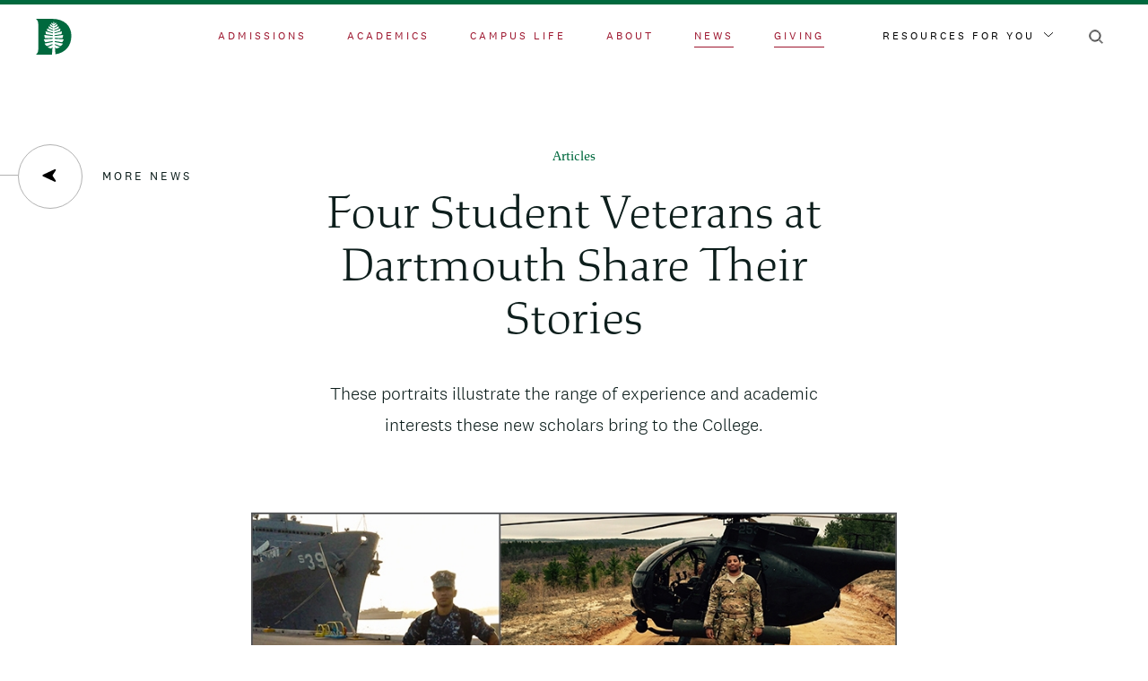

--- FILE ---
content_type: text/html; charset=UTF-8
request_url: https://home.dartmouth.edu/news/2017/11/four-student-veterans-dartmouth-share-their-stories?tags=1786
body_size: 34080
content:
<!DOCTYPE html><html lang="en" dir="ltr" prefix="content: http://purl.org/rss/1.0/modules/content/ dc: http://purl.org/dc/terms/ foaf: http://xmlns.com/foaf/0.1/ og: http://ogp.me/ns# rdfs: http://www.w3.org/2000/01/rdf-schema# schema: http://schema.org/ sioc: http://rdfs.org/sioc/ns# sioct: http://rdfs.org/sioc/types# skos: http://www.w3.org/2004/02/skos/core# xsd: http://www.w3.org/2001/XMLSchema# "><head><meta charset="utf-8" /><noscript><style>form.antibot * :not(.antibot-message) { display: none !important; }</style></noscript><link rel="canonical" href="https://home.dartmouth.edu/news/2017/11/four-student-veterans-dartmouth-share-their-stories" /><meta property="og:title" content="Four Student Veterans at Dartmouth Share Their Stories | Dartmouth" /><meta property="og:image" content="https://home.dartmouth.edu/sites/home/files/styles/16_9_lg/public/news/images/deployed_composite_810.jpg?h=de8c8e61&amp;itok=TVDnjWRG" /><meta property="og:image:alt" content="Veterans day" /><meta property="article:published_time" content="2017-11-08T04:00:00" /><meta name="twitter:card" content="summary_large_image" /><meta name="twitter:title" content="Four Student Veterans at Dartmouth Share Their Stories" /><meta name="twitter:image" content="https://home.dartmouth.edu/sites/home/files/styles/16_9_lg/public/news/images/deployed_composite_810.jpg?h=de8c8e61&amp;itok=TVDnjWRG" /><meta name="twitter:image:alt" content="Veterans day" /><meta name="Generator" content="Drupal 10 (https://www.drupal.org)" /><meta name="MobileOptimized" content="width" /><meta name="HandheldFriendly" content="true" /><meta name="viewport" content="width=device-width, initial-scale=1.0" /><link rel="icon" href="/themes/custom/darthome_2021/favicon.ico" type="image/vnd.microsoft.icon" /><title>Four Student Veterans at Dartmouth Share Their Stories | Dartmouth</title><link rel="stylesheet" media="all" href="/sites/home/files/css/css_4UblNJ3oiCKPhsCZrFRPs5Gt4uLiG1t6rawxqjJ5IB0.css?delta=0&amp;language=en&amp;theme=darthome_2021&amp;include=[base64]" /><link rel="stylesheet" media="all" href="/sites/home/files/css/css_vBMs6i2d8han3uzHMviioJAClnroD2oGTHZgAp7t7UM.css?delta=1&amp;language=en&amp;theme=darthome_2021&amp;include=[base64]" /><script type="application/json" data-drupal-selector="drupal-settings-json">{"path":{"baseUrl":"\/","pathPrefix":"","currentPath":"node\/37011","currentPathIsAdmin":false,"isFront":false,"currentLanguage":"en","currentQuery":{"tags":"1786"}},"pluralDelimiter":"\u0003","suppressDeprecationErrors":true,"news_tracking":{"bundle":"article","author":"Bill Platt","date":"11\/8\/2017","categories":["Society \u0026 Culture"],"tags":["Dartmouth Life Fall 2017","Department of Philosophy","James E. Wright","Master of Arts in Liberal Studies","Office of Undergraduate Admissions","Tuck School of Business","Veterans Stories"],"themes":[]},"gtag":{"tagId":"","consentMode":false,"otherIds":[],"events":[],"additionalConfigInfo":[]},"ajaxPageState":{"libraries":"[base64]","theme":"darthome_2021","theme_token":null},"ajaxTrustedUrl":{"\/search\/google":true},"gtm":{"tagId":null,"settings":{"data_layer":"dataLayer","include_classes":false,"allowlist_classes":"","blocklist_classes":"","include_environment":false,"environment_id":"","environment_token":""},"tagIds":["GTM-MRK4RQQ","GTM-PDSXF64","GTM-WHRVJHV"]},"googlePSE":{"language":"en","displayWatermark":0},"dartUniversalNotificationClient":{"url":"https:\/\/home.dartmouth.edu\/api\/dart-universal-notification","isVisible":true},"csp":{"nonce":"gWaHqM7oIZExk_aPIYbHXA"},"user":{"uid":0,"permissionsHash":"d87061260d696ae1a7c95bcca31850f6774c151459d945b33584b2ccba5cf85c"}}</script><script src="/sites/home/files/js/js_J9jrFTaccP7k17oceYzy3hQ6OJB40QelwZw4ETkGgDw.js?scope=header&amp;delta=0&amp;language=en&amp;theme=darthome_2021&amp;include=eJx1jEEOwjAMBD9UCPQzHC03Na4hcZDjAs8ntEKCSlxWuzOWRzQHVC2zRsqkDkNbZGH8I7pFKD1qeAe4YbyK8spnlTtZxQRaXM4S0aUoxCTtQ_hmy_1UMkF_6I9hMOHJaWTaCE5lwLSr0eTmteNSOBHESmGtrZ3QyTLa9WMdOXCL7d7jBZ-_ML8ALr1kEA"></script><script src="/modules/custom/dart_news/js/news-tracking.js?t94taa"></script><script src="https://cdn.bc0a.com/autopilot/f00000000283318/autopilot_sdk.js"></script><script src="/modules/contrib/google_tag/js/gtag.js?t94taa"></script><script src="/modules/contrib/google_tag/js/gtm.js?t94taa"></script><link rel="apple-touch-icon" href="/themes/custom/darthome_2021/dist/images/touch-icons/apple-touch-icon-iphone-60x60.png"><link rel="apple-touch-icon" sizes="60x60" href="/themes/custom/darthome_2021/dist/images/touch-icons/apple-touch-icon-ipad-76x76.png"><link rel="apple-touch-icon" sizes="114x114" href="/themes/custom/darthome_2021/dist/images/touch-icons/apple-touch-icon-iphone-retina-120x120.png"><link rel="apple-touch-icon" sizes="144x144" href="/themes/custom/darthome_2021/dist/images/touch-icons/apple-touch-icon-ipad-retina-152x152.png"><link rel="preload" href="/themes/custom/darthome_2021/src/fonts/dartmouth-ruzika/DartmouthRuzicka-ExtraLight.woff2" as="font" type="font/woff2" crossorigin="anonymous" /><link rel="preload" href="/themes/custom/darthome_2021/src/fonts/dartmouth-ruzika/DartmouthRuzicka-ExtraLightItalic.woff2" as="font" type="font/woff2" crossorigin="anonymous" /><link rel="preload" href="/themes/custom/darthome_2021/src/fonts/dartmouth-ruzika/DartmouthRuzicka-Italic.woff2" as="font" type="font/woff2" crossorigin="anonymous" /><link rel="preload" href="/themes/custom/darthome_2021/src/fonts/dartmouth-ruzika/DartmouthRuzicka-Regular.woff2" as="font" type="font/woff2" crossorigin="anonymous" /><link rel="preload" href="/themes/custom/darthome_2021/src/fonts/national/National2Web-Bold.woff2" as="font" type="font/woff2" crossorigin="anonymous" /><link rel="preload" href="/themes/custom/darthome_2021/src/fonts/national/National2Web-Light.woff2" as="font" type="font/woff2" crossorigin="anonymous" /><link rel="preload" href="/themes/custom/darthome_2021/src/fonts/national/National2Web-Medium.woff2" as="font" type="font/woff2" crossorigin="anonymous" /><link rel="preload" href="/themes/custom/darthome_2021/src/fonts/national/National2Web-Regular.woff2" as="font" type="font/woff2" crossorigin="anonymous" /></head><body class="layout-builder--is-disabled path-node page-node-type-article"> <svg style="position:absolute"><symbol viewBox="0 0 1440 1024" id="404-bg" xmlns="http://www.w3.org/2000/svg"><path fill="#00693E" fill-rule="evenodd" d="m1079.504 381.925 596.2-386.106a5.97 5.97 0 0 1 3.257-.962H1720V-65H-280v59.857h41.04c1.154 0 2.288.33 3.257.962l596.2 386.106a5.985 5.985 0 0 1 1.65 8.458l-518.825 741.489a5.9 5.9 0 0 1-1.652 1.592L-280 1212.26v49.048h.792l32.687-21.169c5.524-3.573 11.937 3.073 8.166 8.462l-8.894 12.707h50.777l67.888-97.022a6 6 0 0 1 1.655-1.592l816.472-528.76c3.989-2.579 9.25.28 9.25 5.028V1333h42.415V638.962c0-4.748 5.262-7.607 9.25-5.027l816.472 528.759c.65.419 1.21.958 1.655 1.592l67.888 97.022h50.777l-8.895-12.707c-3.77-5.389 2.643-12.035 8.168-8.462l32.686 21.169h.791v-49.048l-121.67-78.796a5.9 5.9 0 0 1-1.65-1.592l-518.826-741.49a5.985 5.985 0 0 1 1.65-8.457M-143.256 7.01C-148.264 3.769-145.965-4-139.998-4H628c4.843 0 7.688 5.45 4.908 9.414L393.42 347.448a6.003 6.003 0 0 1-8.167 1.592zm817.524 588.343-711.977 460.64c-5.516 3.565-11.932-3.065-8.16-8.446l444.037-633.991a5.986 5.986 0 0 1 8.162-1.59l267.938 173.349c3.643 2.36 3.643 7.68 0 10.038M698 541.005c0 4.745-5.264 7.603-9.257 5.023L428.736 377.942a5.98 5.98 0 0 1-1.653-8.453L687.096-1.449A6 6 0 0 1 692.008-4 5.99 5.99 0 0 1 698 1.983zm44 0V1.983A5.99 5.99 0 0 1 747.994-4a6 6 0 0 1 4.911 2.551l260.011 370.938a5.977 5.977 0 0 1-1.651 8.453L751.256 546.028c-3.99 2.58-9.256-.278-9.256-5.023m743.869 506.541c3.772 5.381-2.645 12.011-8.16 8.447l-711.978-460.64c-3.641-2.359-3.641-7.68 0-10.039l267.938-173.35a5.99 5.99 0 0 1 8.164 1.59zM1054.748 349.04a6.004 6.004 0 0 1-8.168-1.592L807.092 5.414c-2.778-3.963.066-9.414 4.91-9.414h767.995c5.97 0 8.268 7.768 3.258 11.009z" opacity=".15"/></symbol><symbol viewBox="0 0 120 128" id="ampersand" xmlns="http://www.w3.org/2000/svg"><path fill="#a5d75f" d="M36.288 128q15.36 0 25.152-5.301t18.816-18.603q1.344 1.736 4.512 5.784c3.168 4.048 3.744 4.69 4.896 5.975q3.264 4.05 5.76 6.555t4.8 4.24H120v-5.59q-7.68-.385-12.288-3.952c-4.608-3.567-8-7.614-14.784-15.71q-2.304-2.892-3.456-4.241a38 38 0 0 1-2.304-2.506l24.384-38.362 7.296-1.928v-4.626H87.936v4.626l12.864 1.543q-.576 2.891-2.784 7.807a94 94 0 0 1-5.088 9.735L82.752 89.83q-9.6-10.602-17.76-17.927-8.16-7.326-16.224-12.723 15.744-8.097 21.12-15.23c5.376-7.132 5.376-10.794 5.376-18.12q0-13.301-7.104-19.566T46.08 0q-5.184 0-9.888 1.253t-9.504 3.952Q18.624 9.83 14.976 16.867t-3.648 18.025q0 8.674 3.84 14.072c3.84 5.398 7.232 7.39 14.016 11.373q-19.008 9.64-24.096 17.06Q0 84.82 0 97.928q0 14.46 9.6 22.266C19.2 127.999 24.896 128 36.288 128m6.12-72q-14.1-8.537-17.254-12.806C22 38.924 22 36.585 22 31.905V28.87q0-7.779 1.391-11.763t5.473-6.45q2.226-1.519 4.638-2.088T39.253 8q12.43 0 18.089 4.743T63 27.731q0 10.814-4.081 16.316C54.838 49.55 50.694 51.7 42.407 56m-.817 64q-13.937 0-21.764-6.32C12 107.36 12 103.603 12 96.084v-1.166q0-11.472 4.105-17.5Q20.209 71.389 34.336 64a129 129 0 0 1 19.855 14.194Q63.354 86.167 75 99.778q-8.018 11.472-15.273 15.847T41.591 120"/></symbol><symbol viewBox="0 0 16 5" id="arrow" xmlns="http://www.w3.org/2000/svg"><path d="m13.325 0 .35.327 1.626 1.52L16 2.5l-.002-.001L16 2.5l-.699.653-1.626 1.52-.35.327-.698-.653.35-.327 1.131-1.059H.808v-.923h13.3L12.976.98l-.35-.327z"/></symbol><symbol viewBox="0 0 16 16" id="arrow-left" xmlns="http://www.w3.org/2000/svg"><path d="m1.01 8.739 12.963 6.065c.859.32 1.627-.646 1.118-1.41l-3.343-5.017a.95.95 0 0 1 0-1.049l3.342-5.016c.509-.764-.258-1.732-1.117-1.41L1.01 6.968c-.818.31-.818 1.466 0 1.772"/></symbol><symbol xml:space="preserve" viewBox="0 0 41.5 16" id="arrow-right-input" xmlns="http://www.w3.org/2000/svg"><path d="M41.5 7.9 33.6 0l-1.1 1.1 6.1 6.1H0v1.5h38.7l-6.2 6.2 1.1 1.1 7.9-7.9-.1-.1z" style="fill:#fff"/></symbol><symbol viewBox="0 0 43 20" id="arrow-right-large" xmlns="http://www.w3.org/2000/svg"><path d="m33.475.6-1.577 1.576 6.706 6.707H.444v2.241h38.16l-6.706 6.688 1.586 1.577 8.96-9.402z"/></symbol><symbol viewBox="0 0 19 21" id="calendar" xmlns="http://www.w3.org/2000/svg"><path d="M5.529 0 5.44.004a.5.5 0 0 0-.434.414L5 .5V2H2.5A2.5 2.5 0 0 0 .005 4.336L0 4.501v14a2.5 2.5 0 0 0 2.336 2.494L2.5 21h14a2.5 2.5 0 0 0 2.495-2.336L19 18.5v-14a2.5 2.5 0 0 0-2.336-2.494l-.164-.005H14V.53l-.003-.088a.5.5 0 0 0-.414-.434L13.5 0l-.059.003a.5.5 0 0 0-.414.335l-.02.079L13 .5V2H6V.53L5.998.442a.505.505 0 0 0-.385-.433zM18 9v9.5a1.5 1.5 0 0 1-1.356 1.493L16.5 20h-14a1.5 1.5 0 0 1-1.493-1.356L1 18.5V9zM2.5 3H5v1.471l.003.088a.505.505 0 0 0 .385.433L5.47 5l.088-.004a.5.5 0 0 0 .434-.414L6 4.5V3h7v1.471l.003.088a.505.505 0 0 0 .385.433L13.47 5l.088-.004a.5.5 0 0 0 .434-.414L14 4.5V3h2.5a1.5 1.5 0 0 1 1.493 1.356L18 4.5V8H1V4.5a1.5 1.5 0 0 1 1.356-1.493z"/></symbol><symbol viewBox="0 0 19 21" id="calendar-add" xmlns="http://www.w3.org/2000/svg"><path d="M5.529 0 5.44.004a.5.5 0 0 0-.434.414L5 .5V2H2.5A2.5 2.5 0 0 0 .005 4.336L0 4.501v14a2.5 2.5 0 0 0 2.336 2.494L2.5 21h14a2.5 2.5 0 0 0 2.495-2.336L19 18.5v-14a2.5 2.5 0 0 0-2.336-2.494l-.164-.005H14V.53l-.003-.088a.5.5 0 0 0-.414-.434L13.5 0l-.059.003a.5.5 0 0 0-.414.335l-.02.079L13 .5V2H6V.53L5.998.442a.505.505 0 0 0-.385-.433zM18 8v10.364c0 .85-.595 1.55-1.356 1.629L16.5 20h-14c-.78 0-1.42-.649-1.493-1.479L1 18.364V8zM2.5 3H5v1.471l.003.088a.505.505 0 0 0 .385.433L5.47 5l.088-.004a.5.5 0 0 0 .434-.414L6 4.5V3h7v1.471l.003.088a.505.505 0 0 0 .385.433L13.47 5l.088-.004a.5.5 0 0 0 .434-.414L14 4.5V3h2.5a1.5 1.5 0 0 1 1.493 1.356L18 4.5V8H1V4.5a1.5 1.5 0 0 1 1.356-1.493z"/><path stroke="#FFF" stroke-width=".5" d="M9.888 8.068a.75.75 0 0 1 .75.75v2.431l2.432.001a.75.75 0 0 1 .743.648l.007.102a.75.75 0 0 1-.75.75l-2.433-.001.001 2.433a.75.75 0 0 1-.648.743l-.102.007a.75.75 0 0 1-.75-.75v-2.433l-2.432.001a.75.75 0 0 1-.743-.648L5.956 12a.75.75 0 0 1 .75-.75l2.431-.001.001-2.431a.75.75 0 0 1 .648-.743Z"/></symbol><symbol viewBox="0 0 30 40" id="campus-map-pin" xmlns="http://www.w3.org/2000/svg"><path fill="#12312B" fill-rule="evenodd" d="M.113 12.623C-1.328 26.738 11.48 37.656 14.736 40 22.208 34.674 30 24.447 30 14.967 30 6.657 23.275 0 15.003 0 7.53 0 1.34 5.486.166 12.623zM14.527 6C10.387 6 7 9.387 7 13.527S10.387 21 14.527 21 22 17.613 22 13.527C22 9.387 18.613 6 14.527 6"/></symbol><symbol viewBox="0 0 11 7" id="caret" xmlns="http://www.w3.org/2000/svg"><path fill="none" d="m0 1 5.5 5L11 1"/></symbol><symbol viewBox="0 0 7 11" id="chevron-left" xmlns="http://www.w3.org/2000/svg"><path fill="none" d="M6 0 1 5.5 6 11"/></symbol><symbol viewBox="0 0 7 11" id="chevron-left-black" xmlns="http://www.w3.org/2000/svg"><path fill="none" stroke="#0d1e1c" stroke-linecap="round" stroke-linejoin="round" d="M6 0 1 5.5 6 11"/></symbol><symbol viewBox="0 0 7 11" id="chevron-left-white" xmlns="http://www.w3.org/2000/svg"><path fill="none" stroke="#fff" stroke-linecap="round" stroke-linejoin="round" d="M6 0 1 5.5 6 11"/></symbol><symbol viewBox="0 0 13 13" id="chevron-right" xmlns="http://www.w3.org/2000/svg"><path d="m4 1 5 5.5L4 12"/></symbol><symbol viewBox="0 0 24 24" id="clock" xmlns="http://www.w3.org/2000/svg"><defs><path id="aoa" d="M128 0c6.075 0 11 4.925 11 11s-4.925 11-11 11-11-4.925-11-11 4.925-11 11-11m0 2a9 9 0 1 0 0 18 9 9 0 0 0 0-18m0 2a1 1 0 0 1 1 1v5.586l2.707 2.707a1 1 0 0 1-1.414 1.414l-3-3A1 1 0 0 1 127 11V5a1 1 0 0 1 1-1"/></defs><use xlink:href="#aoa" stroke="#FFF" transform="translate(-116 1)"/></symbol><symbol viewBox="0 0 24 26" id="close" xmlns="http://www.w3.org/2000/svg"><path fill-rule="evenodd" d="m1.33 2.355 21.34 21.29m-21.34 0 21.34-21.29"/></symbol><symbol viewBox="0 0 24 26" id="close-black" xmlns="http://www.w3.org/2000/svg"><path fill-rule="evenodd" stroke="#000" stroke-width="1.5" d="m1.33 2.355 21.34 21.29m-21.34 0 21.34-21.29"/></symbol><symbol xml:space="preserve" viewBox="0 0 11 11" id="close-round" xmlns="http://www.w3.org/2000/svg"><path d="M6.2 5.5 10.8.9c.2-.2.2-.5 0-.7s-.5-.2-.7 0L5.5 4.8.9.1C.7 0 .3 0 .1.1S0 .7.1.9l4.6 4.6-4.6 4.6c-.2.2-.2.5 0 .7.1.2.3.2.4.2s.3 0 .4-.1l4.6-4.6 4.6 4.6c.1.1.2.1.4.1s.3 0 .4-.1c.2-.2.2-.5 0-.7z" style="fill:#fff"/></symbol><symbol viewBox="0 0 16 16" id="compass-point" xmlns="http://www.w3.org/2000/svg"><path d="M15.26 8.923 1.749 15.246c-.895.334-1.696-.673-1.166-1.47l3.486-5.23a.99.99 0 0 0 0-1.094L.583 2.224C.053 1.427.853.419 1.748.754l13.513 6.322c.852.323.852 1.528 0 1.847z"/></symbol><symbol viewBox="0 0 24 20" id="email-line" xmlns="http://www.w3.org/2000/svg"><path stroke="#FFF" d="M20 1c1.652 0 3 1.348 3 3v12c0 1.652-1.348 3-3 3H4c-1.652 0-3-1.348-3-3V4c0-1.652 1.348-3 3-3zm1 4.92-8.426 5.9a1 1 0 0 1-1.147 0L3 5.92V16c0 .548.452 1 1 1h16c.548 0 1-.452 1-1zM20 3H4c-.388 0-.728.227-.893.554L12 9.779l8.894-6.225A1.01 1.01 0 0 0 20 3Z"/></symbol><symbol viewBox="0 0 24 20" id="envelope" xmlns="http://www.w3.org/2000/svg"><path d="M20 1.5H4C2.6 1.5 1.5 2.6 1.5 4v12c0 1.4 1.1 2.5 2.5 2.5h16c1.4 0 2.5-1.1 2.5-2.5V4c0-1.4-1.1-2.5-2.5-2.5M21.5 16c0 .8-.7 1.5-1.5 1.5H4c-.8 0-1.5-.7-1.5-1.5V5l9.2 6.4q.3.15.6 0L21.5 5zM12 10.4 2.5 3.7l.2-.4c.2-.5.7-.8 1.3-.8h16c.6 0 1.1.3 1.3.8l.2.4z"/></symbol><symbol viewBox="0 0 30 30" id="facebook"><path d="M30 15.091C30 6.756 23.285 0 15 0S0 6.756 0 15.091C0 22.625 5.484 28.868 12.656 30V19.454H8.848V15.09h3.808v-3.324c0-3.782 2.239-5.872 5.666-5.872 1.64 0 3.358.295 3.358.295v3.714h-1.893c-1.863 0-2.443 1.164-2.443 2.358v2.83h4.16l-.665 4.362h-3.495V30C24.516 28.868 30 22.625 30 15.091"/></symbol><symbol viewBox="0 0 15 24" id="facebook-line" xmlns="http://www.w3.org/2000/svg"><path stroke="#FFF" d="M4 7a6 6 0 0 1 6-6h3a1 1 0 0 1 1 1v4a1 1 0 0 1-1 1h-3v2h3a1 1 0 0 1 .97 1.243l-1 4A1 1 0 0 1 12 15h-2v7a1 1 0 0 1-1 1H5a1 1 0 0 1-1-1v-7H2a1 1 0 0 1-1-1v-4a1 1 0 0 1 1-1h2zm8-4h-2a4 4 0 0 0-4 4v3a1 1 0 0 1-1 1H3v2h2a1 1 0 0 1 1 1v7h2v-7a1 1 0 0 1 1-1h2.22l.5-2H9a1 1 0 0 1-1-1V7a2 2 0 0 1 2-2h2z"/></symbol><symbol viewBox="0 0 23 23" id="feather" xmlns="http://www.w3.org/2000/svg"><path d="M19.7 3.3c-1.2-1.2-2.7-1.8-4.4-1.8s-3.2.6-4.4 1.8L4.5 9.8c-.1.1-.1.2-.1.3V18l-2.7 2.7c-.2.2-.2.5 0 .6l.1.1c.2.1.4.1.6-.1L5 18.7h7.9c.1 0 .2 0 .3-.1l6.4-6.5c2.5-2.4 2.5-6.4.1-8.8m-7 14.5H5.9l2.9-2.9h6.8zm6.3-6.4L16.5 14H9.7l5.9-6c.2-.2.2-.5 0-.6-.1-.1-.2-.1-.3-.1s-.2 0-.3.1l-9.7 9.7v-6.8L11.6 4c1-1 2.3-1.5 3.7-1.5S18 3 19 4c2.1 2 2.1 5.4 0 7.4"/></symbol><symbol viewBox="0 0 16 16" id="filters" xmlns="http://www.w3.org/2000/svg"><path fill="#FFF" fill-rule="evenodd" d="M5.17 15.131c-.692 0-1.234-.558-1.234-1.272 0-.713.542-1.273 1.235-1.273s1.235.56 1.235 1.273c0 .714-.542 1.272-1.235 1.272m11.065-1.538c-.072-.072-.181-.12-.259-.109H7.105l-.05-.175c-.24-.867-1.015-1.47-1.884-1.47-.87 0-1.644.603-1.885 1.47l-.05.175H.365a.363.363 0 0 0-.363.368.37.37 0 0 0 .102.268c.068.072.157.11.253.113h2.881l.049.177c.241.865 1.016 1.47 1.885 1.47s1.643-.605 1.885-1.47l.05-.177h8.862a.38.38 0 0 0 .264-.105.36.36 0 0 0 .112-.259v-.014a.36.36 0 0 0-.108-.262M5.17 3.292c-.693 0-1.235-.558-1.235-1.272 0-.713.542-1.273 1.235-1.273s1.235.56 1.235 1.273c0 .714-.542 1.272-1.235 1.272m11.065-1.538c-.072-.072-.181-.12-.259-.109H7.105l-.05-.175C6.816.603 6.04 0 5.172 0 4.3 0 3.527.603 3.286 1.47l-.05.175H.365A.363.363 0 0 0 0 2.013a.37.37 0 0 0 .102.268c.068.072.157.11.253.113h2.881l.049.177c.241.865 1.016 1.47 1.885 1.47s1.643-.605 1.885-1.47l.05-.177h8.862a.38.38 0 0 0 .264-.105.36.36 0 0 0 .112-.259v-.014a.36.36 0 0 0-.108-.262M9.937 7.938c0-.713.543-1.271 1.236-1.271s1.237.558 1.237 1.271c0 .714-.544 1.272-1.237 1.272s-1.236-.558-1.236-1.272M0 7.935v.013c.002.1.042.193.111.26a.4.4 0 0 0 .265.104h8.863l.049.177c.241.867 1.016 1.47 1.885 1.47s1.643-.603 1.885-1.47l.05-.177h2.88a.36.36 0 0 0 .253-.111.387.387 0 0 0-.006-.533.36.36 0 0 0-.255-.103h-2.871l-.051-.177c-.242-.867-1.016-1.47-1.885-1.47-.87 0-1.644.603-1.885 1.47l-.05.177H.369c-.077-.012-.189.035-.26.107A.37.37 0 0 0 0 7.935"/></symbol><symbol viewBox="0 0 21 22" id="founded" xmlns="http://www.w3.org/2000/svg"><path d="M19.04 1.962a6.71 6.71 0 0 1 0 9.473l-6.432 6.466a.95.95 0 0 1-.676.28H4.214l-2.584 2.59a.953.953 0 0 1-1.26.08l-.09-.08a.96.96 0 0 1 0-1.352l2.583-2.59V9.095c0-.254.101-.497.28-.676l6.443-6.457a6.675 6.675 0 0 1 9.454 0m-5.602 12.393H8.032l-1.909 1.913h5.413zm-2.502-11.04L4.773 9.49l-.001 5.425 2.185-2.188.01-.01 6.676-6.69a.953.953 0 0 1 1.35 0 .96.96 0 0 1 0 1.352l-5.052 5.062h5.332l.066.003 2.35-2.361a4.793 4.793 0 0 0 .001-6.77 4.77 4.77 0 0 0-6.754 0z"/></symbol><symbol xml:space="preserve" viewBox="0 0 26 26" id="gear" xmlns="http://www.w3.org/2000/svg"><path d="M13 9.5c-1.9 0-3.5 1.6-3.5 3.5s1.6 3.5 3.5 3.5 3.5-1.6 3.5-3.5-1.6-3.5-3.5-3.5m0 6c-1.4 0-2.5-1.1-2.5-2.5s1.1-2.5 2.5-2.5 2.5 1.1 2.5 2.5-1.1 2.5-2.5 2.5" class="bast0"/><path d="M21.9 15.5c1.5 0 2.6-1.1 2.6-2.5s-1.1-2.5-2.5-2.5h-.2c-.4 0-.7-.2-.9-.5l-.1-.2v-.1c-.2-.4-.1-.9.2-1.3.5-.5.8-1.2.8-1.8 0-.7-.3-1.3-.7-1.8-.9-.9-2.6-.9-3.5 0-.4.4-.9.5-1.3.3s-.7-.6-.7-1.1c0-1.5-1.1-2.6-2.5-2.6s-2.5 1.1-2.5 2.5v.2c0 .4-.2.7-.5.9l-.3.2h-.1c-.4.2-.9.1-1.3-.2-1-1.1-2.6-1-3.5-.1-.5.5-.8 1.1-.8 1.8s.3 1.3.7 1.8c.4.4.5.9.3 1.3-.1.5-.6.8-1.1.8-1.4 0-2.5 1.1-2.5 2.5s1.1 2.5 2.5 2.5h.2c.5 0 .9.3 1.1.7s.1.9-.2 1.3c-.5.5-.8 1.2-.8 1.8s.3 1.3.7 1.8c.9.9 2.6.9 3.5 0 .3-.3.6-.4.9-.4.2 0 .3 0 .4.1.5.2.8.6.8 1.1 0 1.4 1.1 2.5 2.5 2.5s2.5-1.1 2.5-2.5v-.2c0-.5.3-.9.7-1.1s.9-.1 1.3.2c1 1 2.7 1 3.6.1.5-.5.7-1.1.7-1.8s-.3-1.3-.7-1.8c-.4-.4-.5-.9-.3-1.3.1-.3.6-.6 1-.6m-1.5 2.7c.3.3.5.7.5 1.1s-.2.8-.4 1.1c-.6.6-1.6.6-2.1 0-.7-.7-1.6-.8-2.4-.5s-1.3 1.1-1.3 2v.1c0 .8-.7 1.5-1.5 1.5s-1.5-.7-1.5-1.5c0-1-.6-1.8-1.4-2.1s-1.7-.2-2.3.4c-.7.7-1.6.6-2.2.1-.3-.3-.4-.7-.4-1.1s.2-.8.4-1.1c.7-.7.9-1.6.5-2.4-.3-.8-1.1-1.3-2-1.3H4c-.8 0-1.5-.7-1.5-1.5s.7-1.5 1.5-1.5c1 0 1.8-.6 2.1-1.4s.2-1.7-.4-2.3c-.4-.3-.6-.7-.6-1.1s.2-.8.4-1.1c.6-.6 1.6-.6 2.1 0 .7.7 1.6.9 2.4.6h.2c.8-.3 1.3-1.1 1.3-2V4c0-.8.7-1.5 1.5-1.5s1.5.7 1.5 1.5c0 .9.5 1.7 1.3 2.1s1.7.2 2.4-.4c.7-.7 1.6-.6 2.2-.1.3.3.4.7.4 1.1s-.2.8-.4 1.1c-.6.6-.8 1.5-.6 2.3v.2c.3.8 1.1 1.3 2 1.3h.2c.8 0 1.5.7 1.5 1.5s-.7 1.5-1.5 1.5c-.9 0-1.7.5-2.1 1.3-.3.7-.1 1.6.5 2.3" class="bast0"/></symbol><symbol viewBox="0 0 24 24" id="globe" xmlns="http://www.w3.org/2000/svg"><path d="M12 1.5C6.2 1.5 1.5 6.2 1.5 12S6.2 22.5 12 22.5 22.5 17.8 22.5 12 17.8 1.5 12 1.5m2.4 1.3c3.8 1 6.6 4.3 7 8.1l.1.6h-5V11q-.3-3.9-2.4-7.2l-.9-1.4zM12 2.7l.4.5c1.7 2.2 2.8 4.9 3 7.7l.1.5h-7v-.5c.3-2.8 1.3-5.5 3-7.7zm-9.4 8.2C3 7 5.8 3.8 9.6 2.8l1.3-.3-.7 1.1C8.7 5.8 7.8 8.4 7.5 11v.5h-5zm7 10.3c-3.8-1-6.6-4.3-7-8.1l-.1-.6h5v.5c.2 2.7 1.1 5.3 2.6 7.5l.7 1.1zm2.4.1-.4-.5c-1.7-2.2-2.8-4.9-3-7.7l-.1-.5h7v.5c-.3 2.8-1.3 5.5-3 7.7zm9.4-8.2c-.4 3.9-3.3 7.2-7 8.1l-1.3.3.7-1.1c1.5-2.2 2.4-4.8 2.6-7.5v-.5h5z"/></symbol><symbol viewBox="0 0 25 22" id="heart" xmlns="http://www.w3.org/2000/svg"><path fill="none" d="M20.2 4.7c-.7-.7-1.8-1.2-2.8-1.2-1.1 0-2.1.4-2.8 1.2l-1.1 1.1c-.6.6-1.6.6-2.1 0l-1.1-1.1c-.7-.8-1.7-1.2-2.8-1.2s-2.1.4-2.8 1.2c-1.6 1.6-1.6 4.1 0 5.7l7.8 7.8 7.8-7.8c.8-.8 1.2-1.8 1.2-2.8s-.5-2.2-1.3-2.9"/><path d="M21.6 3.3c-1.1-1.1-2.6-1.8-4.2-1.8s-3.1.6-4.2 1.8l-.7.7-.7-.7C10.6 2.1 9 1.5 7.5 1.5s-3.1.6-4.2 1.8C2.1 4.4 1.5 5.9 1.5 7.5s.6 3.1 1.8 4.2l8.8 8.8c.2.2.5.2.7 0l8.8-8.8c1.1-1.1 1.8-2.6 1.8-4.2s-.6-3.1-1.8-4.2m-.7 7.7-8.5 8.5L4 11C2 9.1 2 5.9 4 4c1.9-2 5.1-2 7 0l1.1 1c.2.2.5.2.7 0l1.1-1c.9-.9 2.2-1.5 3.5-1.5S20 3 20.9 4c.9.9 1.5 2.2 1.5 3.5s-.5 2.6-1.5 3.5"/></symbol><symbol viewBox="0 0 22 24" id="house" xmlns="http://www.w3.org/2000/svg"><path d="M11.3 1.6c-.1-.1-.2-.1-.3-.1s-.2 0-.3.1l-9 7c-.1.1-.2.2-.2.4v11c0 1.4 1.1 2.5 2.5 2.5h14c1.4 0 2.5-1.1 2.5-2.5V9c0-.2-.1-.3-.2-.4zm2.2 19.9h-5v-9h5zm6-1.5c0 .8-.7 1.5-1.5 1.5h-3.5V12c0-.3-.2-.5-.5-.5H7.9c-.2 0-.4.2-.4.5v9.5H4c-.8 0-1.5-.7-1.5-1.5V9.2L11 2.6l8.5 6.6z"/></symbol><symbol viewBox="0 0 25 24" id="instagram" xmlns="http://www.w3.org/2000/svg"><path fill-rule="evenodd" d="M13.494 0c1.453.003 2.15.011 2.77.03l.432.017.585.025c1.277.058 2.15.261 2.913.558a5.9 5.9 0 0 1 2.125 1.384 5.9 5.9 0 0 1 1.384 2.126c.297.763.5 1.635.558 2.912l.026.585.015.433c.02.618.028 1.316.03 2.77l.001.843v1.477a93 93 0 0 1-.03 2.77l-.016.433-.026.585c-.058 1.277-.261 2.15-.558 2.912a5.9 5.9 0 0 1-1.384 2.126 5.9 5.9 0 0 1-2.125 1.384c-.763.297-1.636.5-2.913.558l-.585.025-.432.016c-.62.02-1.317.028-2.77.03L12.65 24h-1.477a93 93 0 0 1-2.77-.03l-.433-.017-.584-.025c-1.278-.058-2.15-.261-2.913-.558a5.9 5.9 0 0 1-2.126-1.384A5.9 5.9 0 0 1 .963 19.86c-.296-.763-.5-1.635-.557-2.912-.01-.214-.019-.403-.026-.585l-.016-.433a93 93 0 0 1-.03-2.77v-2.32c.003-1.454.01-2.152.03-2.77l.016-.433c.007-.182.016-.371.026-.585.058-1.277.26-2.15.557-2.912a5.9 5.9 0 0 1 1.384-2.126A5.9 5.9 0 0 1 4.473.63C5.236.333 6.108.13 7.386.072L7.97.047 8.403.03C9.022.01 9.719.003 11.173 0Zm-.02 2.163h-2.28c-1.594.002-2.254.011-2.921.036l-.213.008-.576.025c-1.17.053-1.805.249-2.228.413-.56.218-.96.478-1.38.898s-.68.82-.897 1.38c-.165.423-.36 1.058-.414 2.228l-.025.576-.008.212c-.024.668-.033 1.327-.036 2.921v2.28c.003 1.594.012 2.253.036 2.92l.008.213.025.576c.054 1.17.25 1.805.414 2.228.217.56.477.96.897 1.38s.82.68 1.38.898c.423.164 1.058.36 2.228.413 1.097.05 1.528.066 3.71.07h2.28c2.18-.004 2.612-.02 3.708-.07 1.17-.053 1.806-.249 2.229-.413.56-.218.96-.478 1.38-.898s.68-.82.897-1.38c.164-.423.36-1.058.413-2.228l.025-.576.009-.212c.024-.668.033-1.327.035-2.921v-2.28c-.002-1.594-.011-2.253-.035-2.92l-.009-.213-.025-.576c-.053-1.17-.249-1.805-.413-2.228a3.7 3.7 0 0 0-.898-1.38c-.42-.42-.82-.68-1.38-.898-.422-.164-1.058-.36-2.228-.413l-.576-.025-.212-.008c-.667-.025-1.327-.034-2.92-.036m-1.14 3.675a6.162 6.162 0 1 1 0 12.324 6.162 6.162 0 0 1 0-12.324m0 2.162a4 4 0 1 0 0 8 4 4 0 0 0 0-8m6.405-3.846a1.44 1.44 0 1 1 0 2.88 1.44 1.44 0 0 1 0-2.88"/></symbol><symbol viewBox="0 0 1440 400" id="lines-bg" xmlns="http://www.w3.org/2000/svg"><path fill="#002A1F" fill-rule="evenodd" d="m1079.504-6.075 596.2-386.106a5.97 5.97 0 0 1 3.257-.962H1720V-453H-280v59.857h41.04c1.154 0 2.288.33 3.257.962l596.2 386.106a5.985 5.985 0 0 1 1.65 8.458l-518.825 741.489a5.9 5.9 0 0 1-1.652 1.592L-280 824.26v49.048h.792l32.687-21.169c5.524-3.573 11.937 3.073 8.166 8.462l-8.894 12.707h50.777l67.888-97.022a6 6 0 0 1 1.655-1.592l816.472-528.76c3.989-2.579 9.25.28 9.25 5.028V945h42.415V250.962c0-4.748 5.262-7.607 9.25-5.027l816.472 528.759c.65.419 1.21.958 1.655 1.592l67.888 97.022h50.777l-8.895-12.707c-3.77-5.389 2.643-12.035 8.168-8.462l32.686 21.169h.791V824.26l-121.67-78.796a5.9 5.9 0 0 1-1.65-1.592L1077.854 2.382a5.985 5.985 0 0 1 1.65-8.457M-143.256-380.99c-5.009-3.24-2.71-11.009 3.257-11.009H628c4.843 0 7.688 5.45 4.908 9.414L393.42-40.552a6.003 6.003 0 0 1-8.167 1.592zm817.524 588.343L-37.71 667.992c-5.516 3.565-11.932-3.065-8.16-8.446L398.168 25.555a5.986 5.986 0 0 1 8.162-1.59l267.938 173.349c3.643 2.36 3.643 7.68 0 10.038M698 153.005c0 4.745-5.264 7.603-9.257 5.023L428.736-10.058a5.98 5.98 0 0 1-1.653-8.453l260.013-370.938a6 6 0 0 1 4.912-2.551 5.99 5.99 0 0 1 5.992 5.983zm44 0v-539.022a5.99 5.99 0 0 1 5.994-5.983 6 6 0 0 1 4.911 2.551l260.011 370.938a5.977 5.977 0 0 1-1.651 8.453L751.256 158.028c-3.99 2.58-9.256-.278-9.256-5.023m743.869 506.541c3.772 5.381-2.645 12.011-8.16 8.447l-711.978-460.64c-3.641-2.359-3.641-7.68 0-10.039l267.938-173.35a5.99 5.99 0 0 1 8.164 1.59zM1054.748-38.96a6.004 6.004 0 0 1-8.168-1.592L807.092-382.586c-2.778-3.963.066-9.414 4.91-9.414h767.995c5.97 0 8.268 7.768 3.258 11.009z"/></symbol><symbol xml:space="preserve" viewBox="0 0 24 24" id="link" xmlns="http://www.w3.org/2000/svg"><path d="M20.8 3.1C18.7 1 15.2 1 13.1 3l-1.7 1.7c-.1.1-.1.2-.1.4 0 .1.1.3.1.4.1.1.2.1.4.1.1 0 .3-.1.4-.1l1.7-1.7c1.8-1.7 4.6-1.7 6.3.1 1.7 1.7 1.7 4.6.1 6.3l-3 3c-.9.9-2.2 1.4-3.5 1.3s-2.5-.7-3.3-1.8c-.1-.1-.2-.2-.3-.2h-.1c-.1 0-.2 0-.3.1-.2.2-.3.5-.1.7 1 1.3 2.4 2.1 4 2.2s3.2-.5 4.3-1.6l3-3c1.9-2.2 1.9-5.7-.2-7.8" class="bjst0"/><path d="m11.8 18.4-1.7 1.7c-1.8 1.7-4.6 1.7-6.3-.1-1.7-1.7-1.7-4.6-.1-6.3l3-3c1-.9 2.3-1.4 3.6-1.3s2.5.7 3.3 1.8c.1.1.2.2.3.2s.3 0 .4-.1c.2-.2.3-.5.1-.7-1-1.3-2.4-2.1-4-2.2H10c-1.5 0-2.9.6-4 1.6l-3 3c-2.1 2.1-2 5.6.1 7.7s5.6 2.1 7.7.1l1.7-1.7c.1-.1.1-.2.1-.4s-.1-.3-.1-.4c-.2-.1-.5-.1-.7.1" class="bjst0"/></symbol><symbol viewBox="0 0 19 19" id="link-external" xmlns="http://www.w3.org/2000/svg"><path d="m18.8.1-.2-.1h-6c-.4 0-.6.2-.6.5v.1c0 .2.3.4.5.4h4.8L7.2 11.1c-.1.1-.2.3-.2.4s.1.3.1.4l.1.1c.2 0 .5 0 .7-.1L18 1.7v4.8c0 .3.2.5.5.5s.5-.2.5-.5V.3z"/><path d="M2.5 3C1.1 3 0 4.1 0 5.5v11C0 17.9 1.1 19 2.5 19h11c1.4 0 2.5-1.1 2.5-2.5v-6c0-.3-.2-.5-.5-.5s-.5.2-.5.5v6c0 .8-.7 1.5-1.5 1.5h-11c-.8 0-1.5-.7-1.5-1.5v-11C1 4.7 1.7 4 2.5 4h6c.3 0 .5-.2.5-.5S8.8 3 8.5 3z"/></symbol><symbol viewBox="0 0 24 24" id="link-line" xmlns="http://www.w3.org/2000/svg"><path stroke="#FFF" d="M5.695 9.687a6 6 0 0 1 9.048.648 1 1 0 0 1-1.602 1.198A4 4 0 0 0 7.11 11.1l-2.988 2.987a4 4 0 0 0 .049 5.608c1.543 1.542 4.038 1.564 5.595.06l1.71-1.71a1 1 0 0 1 1.414 1.415l-1.722 1.722a6 6 0 0 1-8.472-8.497Zm7.022-7.003a6 6 0 0 1 8.472 8.497l-3 3a6 6 0 0 1-9.048-.648 1 1 0 1 1 1.602-1.198 4 4 0 0 0 6.032.431l2.988-2.987a4 4 0 0 0-.049-5.607 3.997 3.997 0 0 0-5.597-.06l-1.72 1.71a1 1 0 0 1-1.41-1.418Z"/></symbol><symbol xml:space="preserve" id="link-quote" viewBox="0 0 19 19" xmlns="http://www.w3.org/2000/svg"><style>.bist0{fill:#0d1e1c}</style><path d="m18.8.1-.2-.1h-6c-.4 0-.6.2-.6.5v.1c0 .2.3.4.5.4h4.8L7.2 11.1c-.1.1-.2.3-.2.4s.1.3.1.4l.1.1c.2 0 .5 0 .7-.1L18 1.7v4.8c0 .3.2.5.5.5s.5-.2.5-.5V.3z" class="bist0"/><path d="M2.5 3C1.1 3 0 4.1 0 5.5v11C0 17.9 1.1 19 2.5 19h11c1.4 0 2.5-1.1 2.5-2.5v-6c0-.3-.2-.5-.5-.5s-.5.2-.5.5v6c0 .8-.7 1.5-1.5 1.5h-11c-.8 0-1.5-.7-1.5-1.5v-11C1 4.7 1.7 4 2.5 4h6c.3 0 .5-.2.5-.5S8.8 3 8.5 3z" class="bist0"/></symbol><symbol viewBox="0 0 20 24" id="location" xmlns="http://www.w3.org/2000/svg"><path d="M9.673 0c5.343 0 9.674 4.371 9.674 9.763 0 3.226-1.736 6.646-4.966 10.087a34 34 0 0 1-4.074 3.675L9.673 24l-.338-.252a34 34 0 0 1-4.37-3.898C1.735 16.41 0 12.989 0 9.763 0 4.371 4.33 0 9.673 0m0 1.149c-4.714 0-8.535 3.857-8.535 8.614 0 2.886 1.606 6.05 4.653 9.297a33 33 0 0 0 3.345 3.085l.299.238.237.184.24-.184.298-.238a33 33 0 0 0 3.345-3.085c3.048-3.247 4.654-6.411 4.654-9.297 0-4.757-3.822-8.614-8.536-8.614m0 4.02c2.514 0 4.552 2.057 4.552 4.594s-2.038 4.595-4.552 4.595-4.552-2.057-4.552-4.595S7.16 5.17 9.673 5.17m0 1.149c-1.885 0-3.414 1.542-3.414 3.445 0 1.904 1.529 3.446 3.414 3.446s3.414-1.542 3.414-3.446c0-1.903-1.528-3.445-3.414-3.445"/></symbol><symbol viewBox="0 0 202 23" id="logo" xmlns="http://www.w3.org/2000/svg"><path fill-rule="evenodd" d="M8.073 19.844H4.358V3.848h3.977c5.323 0 8.247 2.685 8.247 8.23 0 4.817-2.66 7.766-8.51 7.766m.79-18.214H0v.38c.79.466 1.142 1.02 1.142 3.238v13.194c0 2.219-.352 2.773-1.142 3.242v.38h8.306c7.72 0 11.698-4.555 11.698-10.773 0-5.604-3.86-9.661-11.142-9.661m18.511 12.288 3.276-7.472 3.275 7.472zm12.312 4.991L31.76 1.395h-1.198L22.636 18.91c-.79 1.723-1.199 2.366-2.076 2.775v.38h5.264v-.38c-1.052-.41-1.404-1.052-.469-3.182l1.083-2.482h8.422l1.083 2.482c.935 2.13.613 2.773-.322 3.182v.38h5.995v-.38c-.76-.41-1.14-1.052-1.93-2.775m10.79 2.775c-.643-.322-1.14-1.023-1.14-3.242V3.761h2.662c3.246 0 4.883 1.255 4.883 3.97 0 2.48-1.55 4.028-4.503 4.028h-1.93v.292l.906 1.839h.877c.965 0 1.257.32 2.69 2.247l3.656 4.903c.585.789.994 1.023 1.755 1.023h3.598v-.38c-.76-.291-1.346-.73-2.75-2.54l-2.515-3.21c-1.346-1.693-2.076-2.54-2.954-2.89 3.013-.789 4.563-2.92 4.563-5.488 0-3.764-2.516-5.925-7.955-5.925h-7.37v.38c.644.32 1.14 1.02 1.14 3.238v13.194c0 2.219-.496 2.92-1.14 3.242v.38h5.527zm25.59 0c-.876-.497-1.286-1.08-1.286-3.387V3.848h2.485c3.188 0 3.802.467 4.65 1.517l.38-.117-.614-3.881c-1.198.146-2.778.263-4.766.263h-7.516c-1.99 0-3.568-.117-4.768-.263l-.613 3.881.38.117c.848-1.05 1.461-1.517 4.65-1.517h2.486v14.45c0 2.305-.41 2.89-1.287 3.386v.38h5.82zm12.605 0c-.907-.38-1.287-1.08-.995-3.33l1.346-10.157L95.69 21.8h1.228l6.755-13.63 1.258 10.303c.264 2.189-.029 2.832-.878 3.212v.38h5.558v-.38c-.76-.41-1.083-1.023-1.375-3.095l-2.34-17.194h-1.49L96.771 17.13 89.139 1.395h-1.491L85.22 18.472c-.293 2.131-.732 2.773-1.58 3.212v.38h5.03zm34.538-1.432c-4.328 0-7.662-3.764-7.662-8.902 0-4.904 2.837-7.94 7.107-7.94 4.328 0 7.662 3.765 7.662 8.903 0 4.904-2.836 7.939-7.107 7.939m-.292-19.09c-6.55 0-10.821 5.05-10.821 10.83 0 5.487 3.919 10.508 10.85 10.508 6.551 0 10.82-5.05 10.82-10.828 0-5.488-3.918-10.51-10.85-10.51m28.455.847c.848.497 1.286 1.08 1.286 3.387v8.727c0 3.735-2.017 5.809-5.556 5.809-3.685 0-5.673-2.014-5.673-5.605v-9.08c0-2.218.35-2.772 1.14-3.239v-.38h-5.527v.38c.79.467 1.141 1.021 1.141 3.24v9.283c0 5.02 3.129 7.968 8.48 7.968 5.323 0 8.482-2.977 8.482-8.377V5.396c0-2.307.438-2.89 1.286-3.387v-.38h-5.059zm20.295 19.675c-.877-.497-1.286-1.08-1.286-3.387V3.848h2.485c3.188 0 3.803.467 4.65 1.517l.38-.117-.614-3.881c-1.199.146-2.778.263-4.767.263H165c-1.989 0-3.567-.117-4.767-.263l-.613 3.881.38.117c.848-1.05 1.462-1.517 4.65-1.517h2.486v14.45c0 2.305-.41 2.89-1.288 3.386v.38h5.82zM186.874 2.01v-.38h-5.528v.38c.79.467 1.14 1.021 1.14 3.24v13.193c0 2.219-.35 2.773-1.14 3.242v.38h5.528v-.38c-.79-.469-1.14-1.023-1.14-3.242V12.75h11.726v5.692c0 2.219-.35 2.773-1.14 3.242v.38h5.527v-.38c-.79-.469-1.14-1.023-1.14-3.242V5.248c0-2.218.35-2.772 1.14-3.239v-.38h-5.527v.38c.79.467 1.14 1.021 1.14 3.24v5.254h-11.727V5.248c0-2.218.35-2.772 1.14-3.239"/></symbol><symbol viewBox="0 0 26 24" id="map" xmlns="http://www.w3.org/2000/svg"><path d="M24.3 1.6c-.1 0-.3-.1-.5 0L17 5.4 9.2 1.5h-.3l-.1.1-7 4c-.2.1-.3.2-.3.4v16c0 .3.2.4.2.4.1 0 .3.1.5 0L9 18.6l7.8 3.9h.5l7-4c.2-.1.3-.3.3-.4V2c-.1-.3-.3-.4-.3-.4M8.5 17.7l-6 3.4V6.3l6-3.4zm8 3.5-7-3.5V2.8l7 3.5zm7-3.5-6 3.4V6.3l6-3.4z"/></symbol><symbol viewBox="0 0 15 19" id="map-pin" xmlns="http://www.w3.org/2000/svg"><path fill="#fff" d="M7.5.125c4.153 0 7.52 3.398 7.52 7.59 0 2.506-1.35 5.165-3.86 7.84a26 26 0 0 1-3.168 2.856l-.492.37-.263-.196a26.3 26.3 0 0 1-3.397-3.03C1.33 12.88-.02 10.22-.02 7.715c0-4.192 3.367-7.59 7.52-7.59m0 .893C3.836 1.018.865 4.016.865 7.714c0 2.243 1.249 4.703 3.618 7.227a25 25 0 0 0 2.6 2.398l.232.184.184.144.186-.144.232-.184a25 25 0 0 0 2.6-2.398c2.37-2.524 3.618-4.984 3.618-7.227 0-3.698-2.97-6.696-6.635-6.696m0 3.125c1.954 0 3.538 1.599 3.538 3.571S9.454 11.286 7.5 11.286s-3.538-1.6-3.538-3.572S5.546 4.143 7.5 4.143m0 .893c-1.466 0-2.654 1.199-2.654 2.678 0 1.48 1.188 2.679 2.654 2.679s2.654-1.2 2.654-2.679S8.966 5.036 7.5 5.036"/></symbol><symbol viewBox="0 0 20 2" id="minus" xmlns="http://www.w3.org/2000/svg"><path d="M.625 1.5H20V0H0v1.5z"/></symbol><symbol xml:space="preserve" viewBox="0 0 11.1 1" id="minus-round" xmlns="http://www.w3.org/2000/svg"><path d="M9.6 1H-.5C-.8 1-1 .8-1 .5s.2-.5.5-.5H9.6c.3 0 .5.2.5.5s-.3.5-.5.5" style="fill:#fff" transform="translate(1)"/></symbol><symbol viewBox="0 0 10 11" id="pause" xmlns="http://www.w3.org/2000/svg"><g fill-rule="evenodd"><rect width="3" height="11" rx="1"/><rect width="3" height="11" x="7" rx="1"/></g></symbol><symbol xml:space="preserve" viewBox="0 0 20 22" id="person" xmlns="http://www.w3.org/2000/svg"><path d="M10 10.5c2.5 0 4.5-2 4.5-4.5s-2-4.5-4.5-4.5-4.5 2-4.5 4.5 2 4.5 4.5 4.5m0-8c1.9 0 3.5 1.6 3.5 3.5S11.9 9.5 10 9.5 6.5 7.9 6.5 6 8.1 2.5 10 2.5m4 11H6c-2.5 0-4.5 2-4.5 4.5v2c0 .3.2.5.5.5s.5-.2.5-.5v-2c0-1.9 1.6-3.5 3.5-3.5h8c1.9 0 3.5 1.6 3.5 3.5v2c0 .3.2.5.5.5s.5-.2.5-.5v-2c0-2.5-2-4.5-4.5-4.5"/></symbol><symbol class="buicon bupine" viewBox="0 0 36 64" id="pine"><path fill="currentColor" fill-rule="evenodd" d="M18.064.016a.13.13 0 0 0-.128 0c-1.201.67-.65 3.103-.65 4.33 0 .125-.053.1-.199-.021-.525-.436-1.329-1.102-2.605-2.391-.286-.286-.344-.143-.437.121-.072.207-.27 1.386-.276 1.974-.002.327.34.643.34.643s2.612 1.913 3.024 2.244c.034.029.054.07.053.115l-.042 1.07a.139.139 0 0 1-.214.113c-.708-.462-3.122-2.059-4.884-3.477-.406-.326-.545-.244-.632.378a14 14 0 0 0-.093 2.171c.021.451.29.858 1.242 1.384.733.405 3.861 2.095 4.39 2.38a.14.14 0 0 1 .072.128l-.046 1.197a.138.138 0 0 1-.201.12c-1.035-.543-5.925-3.111-7.27-3.917-.67-.403-.638-.293-.703.152-.102.708-.086 1.88-.04 2.306.081.784.245 1.084 1.095 1.456.873.384 6.16 2.565 6.914 2.875a.14.14 0 0 1 .085.135l-.048 1.216a.138.138 0 0 1-.185.126c-1.133-.425-7.361-2.776-10.129-4.154-.329-.163-.378-.058-.404.342-.024.396-.008 2.172.126 3 .132.82.721 1.149 1.42 1.385.613.208 7.971 2.2 8.944 2.463a.14.14 0 0 1 .101.14l-.048 1.257a.14.14 0 0 1-.172.131A365 365 0 0 1 3.72 17.916c-.4-.117-.375.058-.371.355.003.285.186 2.951.36 3.494.249.79.441.994 1.515 1.192.998.184 10.028 1.551 11.158 1.73.07.01.12.071.118.143l-.05 1.303a.14.14 0 0 1-.156.133c-1.328-.167-11.2-1.272-14.867-1.956-.462-.085-.43.129-.4.4.042.357.494 3.601.851 4.358.397.843.71.923 1.44.948.718.024 11.502-.307 12.848-.352a.14.14 0 0 1 .142.145l-.052 1.413a.14.14 0 0 1-.13.133c-1.294.082-11.736.703-15.748.964-.481.031-.456.253-.185.758.149.277 1.48 3.207 1.877 3.711.397.506.648.948 1.795.76 1.067-.177 10.647-1.883 12.057-2.104a.137.137 0 0 1 .157.142L16.02 37.1a.14.14 0 0 1-.113.13c-1.314.25-13.648 2.775-14.035 2.857-.407.087-.27.3-.141.517.34.582 2.396 3.021 3.02 3.457.815.569 1.396.618 2.42.236.931-.348 7.273-2.988 8.516-3.456a.138.138 0 0 1 .185.137l-.059 1.541a.14.14 0 0 1-.085.124c-.713.303-5.811 2.594-8.214 3.616-.482.204-.604.36-.18.658.472.332 3.656 1.5 4.71 1.81.942.279 1.06.653 3.339-1.765.17-.18.24-.071.255.081l-.099 2.722c-.266 5.683-.746 11.375-1.026 13.288-.05.344-.147.608.44.695 1.398.208 2.05.254 3.047.252.998.002 1.65-.044 3.046-.252.588-.087.492-.35.442-.695-.28-1.913-.76-7.605-1.027-13.288l-.1-2.722c.016-.152.087-.261.256-.08 2.278 2.417 2.397 2.043 3.34 1.764 1.055-.31 4.237-1.478 4.71-1.81.423-.297.301-.454-.18-.658-2.404-1.022-7.501-3.313-8.215-3.616a.14.14 0 0 1-.084-.124l-.06-1.54a.14.14 0 0 1 .186-.138c1.243.468 7.584 3.108 8.514 3.456 1.027.382 1.607.333 2.42-.236.626-.436 2.682-2.875 3.023-3.457.126-.216.264-.43-.144-.517-.386-.082-12.718-2.607-14.034-2.856a.14.14 0 0 1-.112-.13l-.06-1.515a.137.137 0 0 1 .158-.142c1.41.22 10.99 1.927 12.056 2.103 1.148.19 1.4-.253 1.796-.759.396-.504 1.727-3.434 1.877-3.711.27-.505.294-.727-.185-.758-4.014-.261-14.455-.882-15.75-.964a.137.137 0 0 1-.128-.133l-.052-1.413a.14.14 0 0 1 .143-.145c1.344.045 12.129.376 12.845.352.73-.025 1.044-.105 1.442-.948.356-.757.809-4 .85-4.358.03-.271.062-.485-.4-.4-3.667.684-13.539 1.79-14.868 1.956a.14.14 0 0 1-.154-.133l-.05-1.303a.14.14 0 0 1 .116-.143c1.13-.179 10.161-1.546 11.16-1.73 1.073-.198 1.265-.402 1.515-1.192.172-.543.356-3.21.36-3.494.004-.297.03-.472-.372-.355a365 365 0 0 1-12.744 3.492.14.14 0 0 1-.172-.13l-.048-1.258a.14.14 0 0 1 .102-.14c.973-.263 8.329-2.255 8.944-2.463.698-.236 1.287-.564 1.42-1.384.133-.829.15-2.605.124-3-.023-.4-.074-.506-.403-.343-2.767 1.378-8.996 3.729-10.128 4.154a.14.14 0 0 1-.186-.126l-.047-1.216a.14.14 0 0 1 .086-.135c.752-.31 6.04-2.491 6.912-2.875.85-.372 1.014-.672 1.096-1.456.045-.427.06-1.598-.041-2.306-.065-.445-.032-.555-.703-.152-1.344.806-6.235 3.374-7.269 3.917a.138.138 0 0 1-.2-.12l-.047-1.197a.14.14 0 0 1 .071-.128c.529-.285 3.657-1.975 4.39-2.38.953-.526 1.222-.933 1.244-1.384a14 14 0 0 0-.095-2.17c-.086-.623-.224-.705-.63-.379-1.764 1.418-4.176 3.015-4.885 3.477a.14.14 0 0 1-.214-.112l-.041-1.071a.14.14 0 0 1 .051-.115c.413-.331 3.025-2.244 3.025-2.244s.342-.316.34-.643c-.006-.588-.203-1.767-.278-1.974-.093-.264-.15-.407-.434-.121-1.278 1.29-2.082 1.955-2.607 2.39-.146.123-.2.147-.2.022 0-1.227.552-3.66-.649-4.33"/></symbol><symbol viewBox="0 0 45 46" id="pine-logo" xmlns="http://www.w3.org/2000/svg"><path fill-rule="evenodd" d="M19.927 0H0v.854c1.776 1.052 2.565 2.3 2.565 7.294v29.704c0 4.994-.79 6.242-2.565 7.294V46h18.678q.735-.001 1.45-.026c.177-1.888.377-4.623.507-7.355l.07-1.915c-.01-.106-.06-.183-.181-.056-1.619 1.7-1.703 1.438-2.373 1.242-.749-.219-3.01-1.041-3.345-1.275-.3-.208-.215-.318.128-.463 1.707-.719 5.328-2.331 5.835-2.544a.1.1 0 0 0 .06-.087l.043-1.085a.098.098 0 0 0-.133-.096c-.883.329-5.387 2.187-6.048 2.431-.728.27-1.141.235-1.72-.165-.443-.307-1.904-2.024-2.146-2.433-.09-.153-.188-.302.1-.364.275-.058 9.037-1.835 9.971-2.01a.1.1 0 0 0 .08-.092l.043-1.065a.097.097 0 0 0-.113-.1c-1.001.155-7.807 1.355-8.564 1.48-.815.133-.994-.179-1.275-.534-.282-.356-1.228-2.417-1.334-2.613-.193-.355-.21-.511.131-.533 2.851-.183 10.269-.62 11.188-.677a.1.1 0 0 0 .092-.095l.037-.994a.1.1 0 0 0-.101-.102c-.956.031-8.617.265-9.126.248-.519-.017-.742-.075-1.023-.667-.254-.533-.575-2.816-.605-3.067-.022-.19-.044-.342.284-.282 2.605.482 9.618 1.26 10.561 1.377a.1.1 0 0 0 .11-.094l.036-.917a.1.1 0 0 0-.083-.1c-.803-.126-7.218-1.088-7.927-1.218-.763-.14-.899-.283-1.077-.839-.122-.382-.253-2.258-.256-2.459-.002-.209-.02-.332.265-.25a260 260 0 0 0 9.053 2.458c.06.015.12-.03.122-.092l.035-.885a.1.1 0 0 0-.073-.098c-.691-.186-5.917-1.587-6.354-1.733-.496-.167-.914-.397-1.008-.975-.095-.583-.107-1.833-.09-2.11.019-.283.054-.357.287-.242 1.966.97 6.391 2.624 7.196 2.923a.098.098 0 0 0 .132-.088l.033-.857a.1.1 0 0 0-.06-.094A678 678 0 0 1 16.6 12.39c-.603-.262-.72-.473-.778-1.025-.032-.3-.043-1.125.03-1.623.045-.313.022-.39.498-.107.955.567 4.43 2.375 5.164 2.756a.098.098 0 0 0 .143-.083l.033-.843a.1.1 0 0 0-.051-.09c-.375-.201-2.598-1.39-3.118-1.675-.677-.37-.868-.657-.883-.974a10 10 0 0 1 .067-1.527c.061-.438.16-.497.448-.267 1.252.998 2.966 2.121 3.47 2.447a.098.098 0 0 0 .151-.08l.03-.753a.1.1 0 0 0-.037-.08c-.293-.234-2.148-1.58-2.148-1.58s-.244-.222-.242-.452c.004-.414.145-1.243.197-1.39.066-.185.107-.286.309-.085.908.907 1.479 1.376 1.852 1.683.103.085.142.102.142.015 0-.864-.393-2.576.46-3.047a.1.1 0 0 1 .092 0c.853.471.46 2.183.46 3.047 0 .087.039.07.142-.015.374-.307.944-.776 1.852-1.683.202-.201.243-.1.31.086.052.146.192.975.196 1.389.002.23-.241.452-.241.452s-1.856 1.346-2.149 1.58a.1.1 0 0 0-.036.08l.029.754c.003.076.087.12.151.079.504-.326 2.218-1.45 3.47-2.447.289-.23.387-.171.448.267.035.249.094.939.067 1.527-.015.317-.206.603-.882.974a713 713 0 0 1-3.119 1.674.1.1 0 0 0-.051.09l.033.844a.098.098 0 0 0 .143.083c.735-.381 4.209-2.189 5.164-2.756.476-.283.453-.206.499.107.072.498.061 1.323.03 1.623-.06.552-.176.763-.779 1.025a669 669 0 0 1-4.911 2.023.1.1 0 0 0-.06.094l.032.857c.003.066.07.111.132.088.805-.299 5.23-1.954 7.196-2.923.233-.115.269-.041.286.241.018.278.006 1.528-.089 2.111-.094.578-.512.808-1.008.975-.436.146-5.663 1.547-6.354 1.733a.1.1 0 0 0-.072.098l.034.885a.098.098 0 0 0 .122.092c.726-.182 4.722-1.19 9.053-2.457.285-.083.268.04.265.249-.003.2-.134 2.077-.256 2.46-.178.555-.314.699-1.077.838-.709.13-7.124 1.092-7.927 1.217a.1.1 0 0 0-.083.101l.036.917a.1.1 0 0 0 .11.094c.943-.118 7.956-.895 10.561-1.377.329-.06.307.091.284.282-.029.25-.35 2.534-.604 3.067-.282.592-.505.65-1.024.667-.509.017-8.17-.217-9.126-.248a.1.1 0 0 0-.1.102l.036.994a.1.1 0 0 0 .092.095c.92.056 8.337.494 11.187.677.342.022.325.178.132.534-.105.195-1.052 2.256-1.333 2.612-.282.355-.46.667-1.276.533-.757-.124-7.562-1.324-8.564-1.48a.097.097 0 0 0-.113.101l.043 1.065a.1.1 0 0 0 .08.092c.934.175 9.696 1.952 9.97 2.01.29.062.192.21.101.364-.241.409-1.703 2.126-2.146 2.433-.579.4-.991.434-1.72.165-.66-.244-5.165-2.102-6.048-2.431a.098.098 0 0 0-.132.096l.042 1.085a.1.1 0 0 0 .06.087c.507.213 4.128 1.825 5.835 2.544.343.145.429.255.129.463-.336.234-2.597 1.056-3.347 1.275-.67.196-.753.459-2.372-1.242-.12-.127-.17-.05-.182.056l.071 1.915c.12 2.537.301 5.075.469 6.937 13.336-2.099 20.384-11.441 20.384-23.673C44.984 9.332 36.434 0 19.927 0"/></symbol><symbol class="bticon btpine-txt" viewBox="0 0 150 150" id="pine-txt"><path fill="currentColor" fill-rule="evenodd" d="M16.038 43.3 8.81 39.112l2.526-4.36.8.463-1.998 3.452 2.413 1.398 1.78-3.075.801.465-1.78 3.073 3.214 1.862zm2.319-11.347c1.578 1.289 3.233 1.478 4.277.198 1.045-1.278.53-2.862-1.05-4.151-1.58-1.29-3.235-1.48-4.279-.2s-.528 2.864 1.052 4.153m3.94-4.825c2.081 1.7 2.418 3.88 1.026 5.585s-3.595 1.812-5.679.112c-2.084-1.701-2.419-3.88-1.027-5.586s3.595-1.813 5.68-.111m8.422-6.454-3.422-3.95.795-.688 3.494 4.035c1.399 1.617 1.049 3.275-.283 4.428-1.314 1.138-3.016 1.255-4.414-.36l-3.494-4.036.803-.697 3.42 3.952c1.073 1.237 2.14 1.288 3.095.462.955-.828 1.077-1.909.006-3.146m7.476-11.357.881-.524 4.274 7.178-.827.492-7.19-3.447-.023.013 3.398 5.706-.88.524-4.276-7.177.924-.551 7.063 3.452.021-.013zm10.672 3.121 1.344-.508c1.426-.538 2.547-1.815 1.664-4.154-.887-2.35-2.55-2.51-3.977-1.972l-1.344.508zm-3.612-6.597 2.326-.879c2.198-.829 4.304-.275 5.323 2.425 1.014 2.69-.178 4.555-2.375 5.385l-2.326.878zM64.28 9.039l-5.15 1.023-1.628-8.19L62.65.85l.182.907-4.145.824.53 2.66 3.69-.732.18.906-3.69.734.558 2.807 4.144-.823zm6.033-1.54 1.436-.048c1.526-.052 3-.901 2.916-3.4-.085-2.512-1.61-3.2-3.134-3.148L70.093.95zm-1.3-7.413 2.488-.082c2.349-.08 4.165 1.123 4.262 4.01.096 2.875-1.635 4.258-3.983 4.337l-2.487.084-.28-8.35zM89.77 1.518l-1.655 8.185-1.03-.207 1.656-8.186zm11.525 3.374.967.342-2.776 7.878-.908-.32-1.956-7.73-.024-.008-2.207 6.263-.967-.34 2.776-7.88 1.015.358 1.87 7.632.024.01zm9.648 14.353 3.955-6.001-2.059-.67.536-.813 3.111.958-4.677 7.096zm10.397-1.569-.95 1.096-.69-.598 1.558-1.795 4.26 3.693-.476.547-7.29 3.773-.802-.696 7.14-3.637zm6.936 11.042c-.667-.778-1.703-.895-2.567-.154-.864.74-.918 1.79-.252 2.568.691.806 1.745.924 2.61.185.862-.74.9-1.793.21-2.599zm2.751.177c.428-.71.38-1.459-.125-2.048-1-1.167-2.75-.77-4.354.602l-.209.18.025.028c.918-.407 1.991-.19 2.723.663 1.065 1.244.79 2.747-.36 3.73-1.12.96-2.73 1.04-3.885-.31-.755-.883-.876-1.849-.565-2.773.275-.812.875-1.572 1.653-2.238 2.04-1.748 4.286-2.009 5.627-.442.804.94.93 1.968.353 3.004zm3.087 8.661c.538.873 1.546 1.147 2.514.55s1.184-1.627.646-2.499c-.558-.905-1.583-1.184-2.55-.586-.968.598-1.168 1.631-.61 2.535m-2.692-.6c-.533.636-.6 1.383-.194 2.042.81 1.31 2.6 1.188 4.397.08l.234-.145-.019-.032c-.97.26-1.998-.119-2.589-1.076-.86-1.394-.355-2.836.932-3.632 1.256-.774 2.86-.603 3.791.907.612.99.58 1.964.131 2.83-.398.758-1.109 1.417-1.98 1.956-2.287 1.411-4.547 1.321-5.63-.434-.65-1.052-.614-2.089.116-3.025zm8.334 15.768c-.32-.96.179-1.839 1.068-2.136.902-.3 1.827.105 2.147 1.066.316.95-.183 1.826-1.084 2.126-.891.296-1.816-.107-2.131-1.056m.48 13.318 8.32-.668.084 1.047-3.662.294.351 4.359 3.661-.295.084 1.047-8.318.668-.085-1.047 3.75-.301-.35-4.358-3.75.3zm3.536 13.561-.273 2.9 4.103-1.07.004-.025zm-1.186 3.127.333-3.533-2.248-1.053.099-1.032 8.02 3.856-.11 1.156-8.6 2.29.1-1.057 2.405-.627zm3.237 13.647-.272.987-8.048-2.217.256-.927 7.57-2.49.006-.024-6.398-1.763.273-.99 8.048 2.219-.286 1.036-7.479 2.398-.007.025zm-6.688 6.141c-1.84-.879-3.492-.67-4.204.82s.164 2.907 2.004 3.784c1.84.88 3.492.671 4.204-.818.712-1.49-.164-2.907-2.004-3.786m-2.686 5.621c-2.426-1.16-3.268-3.198-2.32-5.184.95-1.987 3.065-2.613 5.49-1.454 2.428 1.161 3.27 3.2 2.32 5.184-.95 1.988-3.063 2.613-5.49 1.454m-2.399 11.323-.611.868-5.128-7.228.69-.984 8.53 2.392-.632.9-7.36-2.164-.014.02zm-14.138 3.335 3.664-3.758 5.981 5.829-3.665 3.758-.662-.645 2.948-3.025-1.942-1.895-2.627 2.695-.662-.645 2.626-2.696-2.05-1.998-2.949 3.028zm-1.952 11.23 1.739-1.283-1.802-2.444-1.748 1.292c-.917.675-1.008 1.412-.408 2.226.557.754 1.295.892 2.22.209zm-6.038-4.812c.284.068.496.207.717.401l1.197 1.011c.793.673 1.362.564 2.137-.009l1.396-1.03-2.1-2.846.844-.623 4.958 6.715-2.603 1.922c-1.548 1.142-2.756.916-3.603-.23-.77-1.045-.47-2.216.332-2.853l-.015-.021c-.702.395-1.305.357-1.994-.22l-1.334-1.111a2.3 2.3 0 0 0-.846-.432zm-5.561 1.207.266.483a1.37 1.37 0 0 0-.51 1.803c.047.089.106.17.157.185a.6.6 0 0 1 .222-.22c.318-.174.684-.106.894.28.211.383.07.775-.294.974-.505.275-1.112.053-1.46-.584-.54-.987-.449-2.278.725-2.921M91.918 147.07l-.988.268-2.186-8.06.93-.252 5.994 5.252.024-.007-1.735-6.406.988-.267 2.186 8.059-1.039.28-5.869-5.22-.025.006zm-13.741-6.356 5.226-.524.832 8.311-5.226.523-.093-.92 4.206-.42-.27-2.7-3.745.373-.092-.92 3.745-.375-.286-2.85-4.204.423zm-10.54 8.091-1.108-7.133-.05-.004-2.281 6.85-1.035-.088 2.867-8.142 1.109.092 1.168 7.038.037.003 2.322-6.745 1.11.093 1.47 8.507-1.06-.089-1.121-7.135-.037-.003-2.282 6.85zm-14.338-11.44-3.054 7.773-.976-.383 1.342-3.423-4.072-1.6-1.344 3.422-.977-.384 3.055-7.774.976.385-1.376 3.502 4.072 1.6 1.377-3.502zm-13.739-2.793-2.485-1.518-.84 4.158.02.012zm-2.288-2.438 3.028 1.85 1.931-1.558.886.54-6.984 5.516-.992-.605 1.717-8.734.906.554zm-8.542-7.099.596.533-1.48 5.236.02.015.957-1.09 3.575-3.997.764.686-5.567 6.222-.95-.85 1.605-5.657-.017-.017-5.445 2.224-.895-.8 5.566-6.223.765.683-3.576 3.996-.976 1.073.02.017zM16.31 119.8l1.01 1.29 2.707-2.122-1.01-1.29c-.901-1.152-1.74-1.067-2.537-.442-.799.625-1.072 1.41-.17 2.563zm4.407-1.37 2.49-1.952.648.827-6.576 5.15-1.72-2.196c-1.193-1.525-.996-2.936.234-3.899s2.65-.835 3.852.7zm-4.633-7.886-.73-.694c.948-.715 1.133-1.847.587-2.831-.493-.885-1.315-1.386-2.177-.907-1.913 1.064 1.481 4.469-1.217 5.97-1.246.69-2.654.088-3.408-1.267-.742-1.333-.692-2.634.583-3.557l.659.748c-.786.566-.992 1.48-.494 2.378.516.93 1.37 1.255 2.124.837 1.912-1.064-1.549-4.434 1.227-5.975 1.323-.735 2.692-.023 3.457 1.354.832 1.497.613 3.006-.611 3.944m-2.941-10.817-7.87 2.782-.35-.988 3.464-1.226-1.458-4.123-3.464 1.225-.35-.99 7.87-2.783.35.991-3.546 1.253 1.458 4.124 3.545-1.255zM1.316 88.95 9.5 87.283l.21 1.029-8.182 1.668zm-.375-9.776.15 2.155 3.03-.21-.152-2.168c-.078-1.133-.649-1.608-1.659-1.538-.935.064-1.448.614-1.369 1.761m7.304-2.51c-.212.202-.443.306-.726.39l-1.494.465c-.994.306-1.207.847-1.14 1.807l.118 1.733 3.528-.243.073 1.046-8.325.576-.225-3.229c-.132-1.919.707-2.815 2.13-2.915 1.294-.09 2.12.793 2.228 1.813l.025-.002c.045-.805.4-1.292 1.256-1.565l1.654-.528c.307-.096.595-.278.82-.482zm.558-11.167L8.31 70.72 0 69.937l.492-5.223.92.086-.394 4.204 2.699.256.353-3.745.92.087-.353 3.745 2.848.268.396-4.206zm.47-12.975c-.325.96-1.252 1.358-2.14 1.058-.9-.304-1.394-1.184-1.07-2.144.32-.948 1.248-1.347 2.147-1.042.888.301 1.382 1.181 1.063 2.128"/></symbol><symbol viewBox="0 0 11 12" id="play" xmlns="http://www.w3.org/2000/svg"><path fill-rule="evenodd" d="M10.889 5.765.405.05A.24.24 0 0 0 .138.033.29.29 0 0 0 0 .285v11.43c0 .106.053.203.138.252a.24.24 0 0 0 .267-.018l10.484-5.714A.3.3 0 0 0 11 6a.3.3 0 0 0-.111-.235"/></symbol><symbol viewBox="0 0 56 56" id="play--alt" xmlns="http://www.w3.org/2000/svg"><g fill="none" fill-rule="evenodd"><circle cx="28" cy="28" r="28" fill="#fff"/><path fill="#0d1e1c" d="M35.889 27.765 25.405 22.05a.24.24 0 0 0-.267-.017.29.29 0 0 0-.138.252v11.43c0 .106.053.203.138.252a.24.24 0 0 0 .267-.018l10.484-5.714c.07-.053.111-.141.111-.235s-.042-.182-.111-.235"/></g></symbol><symbol viewBox="0 0 20 21" id="plus" xmlns="http://www.w3.org/2000/svg"><path d="M.625 11.5H20V10H0v1.5z"/><path d="M10.75 20.125V.75h-1.5v20h1.5z"/></symbol><symbol xml:space="preserve" viewBox="0 0 16 15.1" id="plus-round" xmlns="http://www.w3.org/2000/svg"><path d="M15.5 7.1h-7V.5C8.5.2 8.3 0 8 0s-.5.2-.5.5v6.6h-7c-.3 0-.5.2-.5.5s.2.5.5.5h7v6.6c0 .3.2.5.5.5s.5-.2.5-.5V8.1h7c.3 0 .5-.2.5-.5s-.2-.5-.5-.5" style="fill:#fff"/></symbol><symbol viewBox="0 0 21 21" id="search" xmlns="http://www.w3.org/2000/svg"><path fill="none" d="m19.836 19.031-4.619-4.617a8.07 8.07 0 0 0 1.99-5.313C17.206 4.631 13.57 1 9.102 1 4.633 1 1 4.636 1 9.101s3.637 8.102 8.103 8.102a8.07 8.07 0 0 0 5.314-1.989l4.618 4.617a.555.555 0 0 0 .8 0 .57.57 0 0 0 0-.8M2.134 9.101c0-3.842 3.126-6.964 6.965-6.964a6.97 6.97 0 0 1 6.965 6.964c0 3.838-3.122 6.968-6.965 6.968-3.839 0-6.965-3.126-6.965-6.968"/></symbol><symbol viewBox="0 0 338 885" id="tower" xmlns="http://www.w3.org/2000/svg"><defs><path id="caa" d="M.001.262h337.93v884.737H0z"/></defs><g fill="none" fill-rule="evenodd" opacity=".4"><path fill="#00693D" d="M255.838 709.31c-8.592-1.534-16.674 2.717-22.838 10.934 4.762-3.365 10.117-4.805 15.677-3.814 18.867 3.318 34.162 33.096 34.162 66.536 0 18.342-4.528 33.4-11.759 43.034 11.278-8.025 18.92-26.331 18.92-50.154 0-33.435-15.295-63.212-34.162-66.537M239 635v-46.112L209 580v8.94l22.994 6.815v37.16zm-23-376.747c0-11.196-2.968-20.253-6.639-20.253-1.228 0-2.372 1.023-3.361 2.777.477-.325.971-.517 1.484-.517 3.67 0 6.639 9.052 6.639 20.247 0 7.477-1.33 13.984-3.302 17.493 2.968-2.033 5.179-10.092 5.179-19.747m-20.92 30.851a.7.7 0 0 0-.911.158.747.747 0 0 0 .08 1.03c4.624 3.98 8.274 8.877 11.15 14.173 2.854 5.308 4.94 11.119 6.286 16.976 1.192 5.934 1.725 12.172 2.304 18.364l1.535 18.702c.023.264.235.48.499.492.298.018.55-.21.573-.51.36-6.272.498-12.557.338-18.854-.178-6.302-.516-12.587-1.702-18.954-1.375-6.35-3.684-12.389-7.002-17.907-3.295-5.5-7.775-10.352-13.15-13.67m-6.059-94.791c.977 2.465 1.798 4.988 2.377 7.55.573 2.576.905 5.197 1.14 7.847.224 2.645.302 5.312.38 7.991 0 .151.127.279.278.296.181.023.344-.098.362-.267.35-2.679.489-5.381.428-8.09a42 42 0 0 0-.91-8.118 36.2 36.2 0 0 0-2.673-7.771c-1.2-2.459-2.691-4.912-4.917-6.686a.31.31 0 0 0-.386.005.28.28 0 0 0-.03.4c1.767 2.013 2.974 4.39 3.951 6.843M248 546V425.209c0-3.525-1.425-7.189-3.707-10.382-2.304-3.146-5.454-5.746-8.93-7.008-6.099-2.25-11.214.291-12.363 5.729 1.805-.337 3.862-.151 6.052.657 3.482 1.262 6.62 3.862 8.937 7.008 2.27 3.193 3.695 6.857 3.695 10.376v112.486z"/><mask id="cab" fill="#fff"><use xlink:href="#caa"/></mask><path fill="#00693D" d="M174.094 662.626V553.194l94.396 28.42 7.745-6.918-102.14-30.77v-20.03l-25.07 7.563V411.827c0-5.688 1.876-10.923 5.01-15.167a25.45 25.45 0 0 1 13.72-4.012 25.58 25.58 0 0 1 18.094 7.459 25.55 25.55 0 0 1 7.5 18.107v111.493l6.393 1.927V411.821a25.54 25.54 0 0 0-7.495-18.107c-4.545-4.542-10.862-7.371-17.809-7.447-.093 0-.192-.017-.285-.017-.018 0-.035.005-.059.005v-9.164h41.854v-.018l40.094 20.612 5.495-4.897v-.128l-45.449-23.371-.14-.064h-84.15c-.035-11.872.175-39.353 3.182-50.841 2.995-11.482 9.067-22.55 18.747-29.432h20.367v-13.584c-6.923-.722-12.406-9.676-12.406-20.663 0-7.232 2.377-13.56 5.973-17.258 1.3-.652 2.663-1.036 4.09-1.036 7.402 0 13.387 9.35 13.387 20.914 0 6.614-1.958 12.495-5.018 16.326 4.377-3.435 7.384-10.504 7.384-18.684 0-11.563-5.991-20.92-13.392-20.92l-.023.006.005-.006v-7.028h19.301l24.255 7.511v-2.672l-23.917-7.406-.169-.053h-38.858c0-1.479-.006-4.46-.012-5.938-.029-7.517.1-15.255 2.833-22.358 1.194-3.115 2.954-6.749 5.612-8.88h10.955v-43.976h10.84L177.23 19.213h-.041c3.77-1.35 6.474-4.949 6.474-9.182 0-5.397-4.376-9.77-9.772-9.77-5.403 0-9.78 4.373-9.78 9.77 0 4.233 2.71 7.831 6.475 9.182h-.029l-7.354 124.034h-.111l-10.758 3.255v42.037c-11.742 6.79-20.017 18.929-21.51 33.1l-5.565 1.672v10.09h5.35v54.8c-26.003 15.068-43.491 43.12-43.491 75.295v10.922l-10.7 5.491v18.253h10.7v151.97L60.41 558.19v20.169H72.8v91.37L0 691.807v23.64h12.343v169.552l161.144-48.89.606.18V672.058l156.162 46.946 7.675-6.847v-.274zM144.683 238.53c3.59 0 6.532 9.077 6.532 20.297 0 11.214-2.943 20.29-6.532 20.29s-6.492-9.076-6.492-20.29c0-11.22 2.902-20.297 6.492-20.297m-44.307 187.79c0-3.523 1.45-8.315 3.787-11.512 2.308-3.15 5.537-5.752 9.022-7.016 7.057-2.562 12.785 2.195 12.785 9.252v121.367l-25.594 7.72zm25.722 337.306c-1.346 38.841-15.664 64.984-33.957 66.468-18.974 1.538-33.951-21.03-33.951-54.444 0-33.38 15.21-63.11 33.951-66.428 18.742-3.354 35.111 21.048 33.957 54.404m11.685-137.285-29.622 8.978v-46.37l29.622-8.943z" mask="url(#cab)"/></g></symbol><symbol viewBox="0 0 30 24.39" id="twitter"><path d="M9.43 24.39c11.32 0 17.51-9.38 17.51-17.52 0-.27 0-.53-.02-.8 1.2-.87 2.24-1.95 3.07-3.19-1.1.49-2.29.82-3.53.97A6.18 6.18 0 0 0 29.17.44c-1.21.72-2.53 1.22-3.91 1.49a6.13 6.13 0 0 0-4.49-1.95c-3.4 0-6.16 2.76-6.16 6.16 0 .48.05.95.16 1.4-5.12-.26-9.65-2.71-12.69-6.43a6.17 6.17 0 0 0 1.91 8.22c-.98-.03-1.93-.29-2.79-.77v.08c0 2.98 2.12 5.47 4.94 6.04-.53.14-1.07.22-1.62.22-.4 0-.78-.04-1.16-.11a6.16 6.16 0 0 0 5.75 4.28A12.36 12.36 0 0 1 0 21.62c2.72 1.75 5.96 2.77 9.43 2.77"/></symbol><symbol viewBox="0 0 14 12" id="twitter-fill" xmlns="http://www.w3.org/2000/svg"><path fill="#0D1E1C" fill-rule="evenodd" d="M14 1.42a5.5 5.5 0 0 1-1.65.477A3 3 0 0 0 13.615.222a5.6 5.6 0 0 1-1.825.734A2.8 2.8 0 0 0 9.692 0c-1.585 0-2.87 1.356-2.87 3.03q0 .356.073.69C4.508 3.592 2.392 2.387.975.552c-.248.449-.39.97-.39 1.525 0 1.05.508 1.977 1.279 2.52A2.76 2.76 0 0 1 .562 4.22v.037c0 1.469.99 2.693 2.305 2.97q-.362.108-.757.107-.277 0-.54-.054c.365 1.204 1.425 2.08 2.683 2.103A5.58 5.58 0 0 1 0 10.64 7.84 7.84 0 0 0 4.403 12c5.284 0 8.172-4.615 8.172-8.619q0-.198-.007-.392A6 6 0 0 0 14 1.42"/></symbol><symbol viewBox="0 0 26 22" id="twitter-line" xmlns="http://www.w3.org/2000/svg"><path stroke="#FFF" d="M23.426 1.193c.755-.532 1.766.156 1.548 1.054a8.7 8.7 0 0 1-1.995 3.774q.022.243.023.49c0 11.859-11.446 17.951-21.486 12.373-.92-.511-.527-1.915.526-1.873a10.64 10.64 0 0 0 4.874-.967c-2.204-1.359-3.615-3.158-4.308-5.285-.715-2.197-.61-4.506-.014-6.699.18-.663.364-1.163.494-1.456a1 1 0 0 1 1.732-.168 9.66 9.66 0 0 0 7.182 4.08 5.48 5.48 0 0 1 9.133-4.12 10 10 0 0 0 2.29-1.203ZM21.15 4.498a1 1 0 0 1-1.043-.301 3.48 3.48 0 0 0-6.105 2.343v1a1 1 0 0 1-.974 1 11.66 11.66 0 0 1-8.622-3.486c-.395 1.705-.424 3.463.104 5.086.677 2.08 2.227 3.77 4.898 4.956a1 1 0 0 1 .156 1.742 12.6 12.6 0 0 1-3.63 1.696c7.68 2.02 15.068-3.077 15.068-12.02a3.5 3.5 0 0 0-.062-.646 1 1 0 0 1 .28-.9q.335-.33.618-.7a12 12 0 0 1-.688.23Z"/></symbol><symbol viewBox="0 0 29.35 30" id="x"><path d="M17.47 12.7 28.4 0h-2.59l-9.49 11.03L8.74 0H0l11.46 16.68L0 30h2.59l10.02-11.65 8 11.65h8.74L17.46 12.7Zm-3.55 4.13-1.16-1.66L3.52 1.95H7.5l7.46 10.67 1.16 1.66 9.69 13.86h-3.98z"/></symbol><symbol viewBox="0 0 30 20.75" id="youtube"><path d="m15.66 20.72-6.15-.11c-1.99-.04-3.99.04-5.94-.37-2.98-.6-3.19-3.58-3.41-6.08-.3-3.51-.18-7.08.39-10.56C.87 1.64 2.15.48 4.11.35c6.65-.46 13.34-.4 19.97-.19.7.02 1.41.13 2.1.25 3.41.6 3.49 3.97 3.71 6.81.22 2.87.13 5.75-.29 8.6-.34 2.36-.98 4.34-3.71 4.53-3.42.25-6.76.45-10.18.39 0-.02-.02-.02-.03-.02Zm-3.62-5.97c2.58-1.48 5.1-2.93 7.66-4.4-2.58-1.48-5.1-2.93-7.66-4.4z"/></symbol></svg> <a href="#main-content" class="visually-hidden focusable"> Skip to main content </a> <noscript><iframe src="https://www.googletagmanager.com/ns.html?id=GTM-MRK4RQQ"
height="0" width="0" style="display:none;visibility:hidden"></iframe></noscript><noscript><iframe src="https://www.googletagmanager.com/ns.html?id=GTM-PDSXF64"
height="0" width="0" style="display:none;visibility:hidden"></iframe></noscript><noscript><iframe src="https://www.googletagmanager.com/ns.html?id=GTM-WHRVJHV"
height="0" width="0" style="display:none;visibility:hidden"></iframe></noscript><div class="dialog-off-canvas-main-canvas" data-off-canvas-main-canvas><div class="layout-container"> <header role="banner" class="header--wrapper"><div class="header"><div class="menu--bg"></div><div class="logo--wrapper"> <a href="/" title="Home" rel="home" class="logo-link"><div class="logo--full"> <svg class="icon logo"><use href="#logo"></use></svg></div><div class="logo--d-pine"> <svg class="icon pine-logo"><use href="#pine-logo"></use></svg></div> <span class="visually-hidden">Home</span> </a></div> <button class="menu--trigger" aria-label="Main Menu Trigger"> <span class="visually-hidden">Menu</span> <span></span> <span></span> <span></span> </button><nav role="navigation" aria-labelledby="block-darthome-2021-main-menu-menu" id="block-darthome-2021-main-menu" class="block block-menu navigation block-system-menublock menu--main"><div class="menu--breadcrumb"> <button class="menu--breadcrumb-back"> Main <svg class="icon caret"><use href="#caret"></use></svg> </button> <button class="menu--breadcrumb-level-0"><span class="visually-hidden">Back to previous section</span></button> <button class="menu--breadcrumb-level-1"><span class="visually-hidden">Back to previous section</span></button></div><ul class="menu menu-level-0"><li class="has--cta menu-item menu-item--expanded" data-section="admissions"> <a href="/admissions" title="Admissions" data-drupal-link-system-path="node/451">Admissions</a> <button class="submenu--trigger"> <span class="visually-hidden">Open submenu</span> <svg class="icon caret"><use href="#caret"></use></svg> </button><div class="menu_link_content menu-link-contentmain view-mode-default menu-dropdown menu-dropdown-0 menu-type-default"><div class="layout layout--onecol"><div class="layout__region layout__region--content"><div data-block-id="1071" class="has-bg-media block block-layout-builder block-inline-block-cta-tile block-cta-tile"><div class="layout-bg-section"><div class="layout-bg-row"><div class="layout-bg-container"><div class="layout-bg-bg-wrapper absolute-image"> <picture> <article data-orientation="landscape" class="media media--type-image media--view-mode-default"><div class="blazy blazy--nojs blazy--field blazy--field-media-image blazy--field-media-image--default field field--name-field-media-image field--type-image field--label-visually_hidden" data-blazy=""><div class="field__label visually-hidden">Image</div><div class="field__item"><div data-b-token="b-813abc92a65" class="media media--blazy media--image media--responsive"> <img decoding="async" class="media__element" srcset="/sites/home/files/styles/max_width_560px/public/2025-09/20250602-rainbow-sunset-SS-19.jpg?itok=3PAw0Opg 560w, /sites/home/files/styles/max_width_720px/public/2025-09/20250602-rainbow-sunset-SS-19.jpg?itok=a2UHO4IB 720w, /sites/home/files/styles/max_width_1440px/public/2025-09/20250602-rainbow-sunset-SS-19.jpg?itok=uLxE0pL6 1440w" sizes="100vw" width="720" height="480" src="/sites/home/files/styles/max_width_720px/public/2025-09/20250602-rainbow-sunset-SS-19.jpg?itok=a2UHO4IB" alt="Dartmouth Hall tower" typeof="foaf:Image" /></div></div></div><div class="clearfix text-formatted field field--name-media-image-caption field--type-text-long field--label-hidden field__item"> (Photo by Sophia Scull ’25)</div> </article> </picture></div></div><div class="layout-bg-content-container set-text-color transparent-buttons text-color--ffffff" style="color: #ffffff;"><div class="layout-bg-content"><div class="cta-tile"><div class="clearfix text-formatted field field--name-cta-tile-body field--type-text-long field--label-hidden field__item"><h3>Be<br>Extraordinary<br>Here</h3><span data-entity-type="node" data-entity-uuid="fd44fcad-ac74-4d4e-96d4-9a1aeae83279" data-embed-button="promo_link" data-entity-embed-display="view_mode:node.embedded" data-entity-embed-display-settings="{&quot;style&quot;:&quot;btn--ghost&quot;,&quot;margin&quot;:null}" data-langcode="en" class="embedded-entity"><a href="https://home.dartmouth.edu/admissions" class="btn--ghost" title="Apply Now">Apply Now</a></span></div></div></div></div></div></div></div></div></div><ul class="menu menu-level-1"><li class="menu-item"> <a href="/outcomes" title="Outcomes" data-drupal-link-system-path="node/1211">Outcomes</a><div class="menu_link_content menu-link-contentmain view-mode-default menu-dropdown menu-dropdown-1 menu-type-default"><div class="layout layout--onecol"><div class="layout__region layout__region--content"></div></div></div></li><li class="menu-item"> <a href="/financial-aid" data-drupal-link-system-path="node/2071" title="Financial Aid">Financial Aid</a><div class="menu_link_content menu-link-contentmain view-mode-default menu-dropdown menu-dropdown-1 menu-type-default"><div class="layout layout--onecol"><div class="layout__region layout__region--content"></div></div></div></li><li class="menu-item"> <a href="/admissions/student-experience" title="The Student Experience" data-drupal-link-system-path="node/1016">The Student Experience</a><div class="menu_link_content menu-link-contentmain view-mode-default menu-dropdown menu-dropdown-1 menu-type-default"><div class="layout layout--onecol"><div class="layout__region layout__region--content"></div></div></div></li><li class="menu-item"> <a href="/degrees" data-drupal-link-system-path="node/2311" title="Degree Finder">Degree Finder</a><div class="menu_link_content menu-link-contentmain view-mode-default menu-dropdown menu-dropdown-1 menu-type-default"><div class="layout layout--onecol"><div class="layout__region layout__region--content"></div></div></div></li></ul></div></li><li class="menu-item menu-item--expanded" data-section="academics"> <a href="/academics" data-drupal-link-system-path="node/301" title="Academics">Academics</a> <button class="submenu--trigger"> <span class="visually-hidden">Open submenu</span> <svg class="icon caret"><use href="#caret"></use></svg> </button><div class="menu_link_content menu-link-contentmain view-mode-default menu-dropdown menu-dropdown-0 menu-type-default"><div class="layout layout--onecol"><div class="layout__region layout__region--content"></div></div><ul class="menu menu-level-1"><li class="shelf--header menu-item menu-item--expanded" data-section="undergraduate"> <span title="Undergraduate">Undergraduate</span> <button class="submenu--trigger"> <span class="visually-hidden">Open submenu</span> <svg class="icon caret"><use href="#caret"></use></svg> </button><div class="menu_link_content menu-link-contentmain view-mode-default menu-dropdown menu-dropdown-1 menu-type-default"><div class="layout layout--onecol"><div class="layout__region layout__region--content"></div></div><ul class="menu menu-level-2"><li class="shelf--item menu-item"> <a href="/academics/undergraduate-arts-sciences" data-drupal-link-system-path="node/1581" title="School of Arts &amp; Sciences">School of Arts &amp; Sciences</a><div class="menu_link_content menu-link-contentmain view-mode-default menu-dropdown menu-dropdown-2 menu-type-default"><div class="layout layout--onecol"><div class="layout__region layout__region--content"></div></div></div></li><li class="shelf--item menu-item"> <a href="/academics/departments-programs" data-drupal-link-system-path="node/1576" title="Departments &amp; Programs">Departments &amp; Programs</a><div class="menu_link_content menu-link-contentmain view-mode-default menu-dropdown menu-dropdown-2 menu-type-default"><div class="layout layout--onecol"><div class="layout__region layout__region--content"></div></div></div></li><li class="shelf--item menu-item"> <a href="/academics/undergraduate-arts-sciences/majors-and-minors" data-drupal-link-system-path="node/1586" title="Majors and Minors">Majors and Minors</a><div class="menu_link_content menu-link-contentmain view-mode-default menu-dropdown menu-dropdown-2 menu-type-default"><div class="layout layout--onecol"><div class="layout__region layout__region--content"></div></div></div></li><li class="shelf--item menu-item"> <a href="/academics/courses-calendars" data-drupal-link-system-path="node/55226" title="Courses and Calendars">Courses and Calendars</a><div class="menu_link_content menu-link-contentmain view-mode-default menu-dropdown menu-dropdown-2 menu-type-default"><div class="layout layout--onecol"><div class="layout__region layout__region--content"></div></div></div></li></ul></div></li><li class="shelf--header menu-item menu-item--expanded" data-section="graduate schools"> <span title="Graduate Schools">Graduate Schools</span> <button class="submenu--trigger"> <span class="visually-hidden">Open submenu</span> <svg class="icon caret"><use href="#caret"></use></svg> </button><div class="menu_link_content menu-link-contentmain view-mode-default menu-dropdown menu-dropdown-1 menu-type-default"><div class="layout layout--onecol"><div class="layout__region layout__region--content"></div></div><ul class="menu menu-level-2"><li class="shelf--item menu-item"> <a href="https://geiselmed.dartmouth.edu" title="Geisel School of Medicine">Geisel School of Medicine</a><div class="menu_link_content menu-link-contentmain view-mode-default menu-dropdown menu-dropdown-2 menu-type-default"><div class="layout layout--onecol"><div class="layout__region layout__region--content"></div></div></div></li><li class="shelf--item menu-item"> <a href="https://graduate.dartmouth.edu" title="Guarini School of Graduate &amp; Advanced Studies">Guarini School of Graduate &amp; Advanced Studies</a><div class="menu_link_content menu-link-contentmain view-mode-default menu-dropdown menu-dropdown-2 menu-type-default"><div class="layout layout--onecol"><div class="layout__region layout__region--content"></div></div></div></li><li class="shelf--item menu-item"> <a href="https://engineering.dartmouth.edu" title="Thayer School of Engineering">Thayer School of Engineering</a><div class="menu_link_content menu-link-contentmain view-mode-default menu-dropdown menu-dropdown-2 menu-type-default"><div class="layout layout--onecol"><div class="layout__region layout__region--content"></div></div></div></li><li class="shelf--item menu-item"> <a href="https://www.tuck.dartmouth.edu" title="Tuck School of Business">Tuck School of Business</a><div class="menu_link_content menu-link-contentmain view-mode-default menu-dropdown menu-dropdown-2 menu-type-default"><div class="layout layout--onecol"><div class="layout__region layout__region--content"></div></div></div></li><li class="shelf--item menu-item"> <a href="https://online.dartmouth.edu/" title="Online &amp; Hybrid Master&#039;s Programs">Online &amp; Hybrid Master&#039;s Programs</a><div class="menu_link_content menu-link-contentmain view-mode-default menu-dropdown menu-dropdown-2 menu-type-default"><div class="layout layout--onecol"><div class="layout__region layout__region--content"></div></div></div></li></ul></div></li><li class="shelf--header menu-item menu-item--expanded" data-section="resources"> <span title="Resources">Resources</span> <button class="submenu--trigger"> <span class="visually-hidden">Open submenu</span> <svg class="icon caret"><use href="#caret"></use></svg> </button><div class="menu_link_content menu-link-contentmain view-mode-default menu-dropdown menu-dropdown-1 menu-type-default"><div class="layout layout--onecol"><div class="layout__region layout__region--content"></div></div><ul class="menu menu-level-2"><li class="shelf--item menu-item"> <a href="/degrees" data-drupal-link-system-path="node/2311" title="Degree Finder">Degree Finder</a><div class="menu_link_content menu-link-contentmain view-mode-default menu-dropdown menu-dropdown-2 menu-type-default"><div class="layout layout--onecol"><div class="layout__region layout__region--content"></div></div></div></li><li class="shelf--item menu-item"> <a href="/academics/centers-institutes" data-drupal-link-system-path="node/2411" title="Centers &amp; Institutes">Centers &amp; Institutes</a><div class="menu_link_content menu-link-contentmain view-mode-default menu-dropdown menu-dropdown-2 menu-type-default"><div class="layout layout--onecol"><div class="layout__region layout__region--content"></div></div></div></li><li class="shelf--item menu-item"> <a href="https://library.dartmouth.edu" title="Library">Library</a><div class="menu_link_content menu-link-contentmain view-mode-default menu-dropdown menu-dropdown-2 menu-type-default"><div class="layout layout--onecol"><div class="layout__region layout__region--content"></div></div></div></li><li class="shelf--item menu-item"> <a href="/academics/research" data-drupal-link-system-path="node/2026" title="Research, Scholarship &amp; Creativity">Research, Scholarship &amp; Creativity</a><div class="menu_link_content menu-link-contentmain view-mode-default menu-dropdown menu-dropdown-2 menu-type-default"><div class="layout layout--onecol"><div class="layout__region layout__region--content"></div></div></div></li></ul></div></li></ul></div></li><li class="has--cta menu-item menu-item--expanded" data-section="campus life"> <a href="/campus-life" data-drupal-link-system-path="node/166" title="Campus Life">Campus Life</a> <button class="submenu--trigger"> <span class="visually-hidden">Open submenu</span> <svg class="icon caret"><use href="#caret"></use></svg> </button><div class="menu_link_content menu-link-contentmain view-mode-default menu-dropdown menu-dropdown-0 menu-type-default"><div class="layout layout--onecol"><div class="layout__region layout__region--content"><div data-block-id="1081" class="has-bg-media block block-layout-builder block-inline-block-cta-tile block-cta-tile"><div class="layout-bg-section"><div class="layout-bg-row"><div class="layout-bg-container"><div class="layout-bg-bg-wrapper static-image"> <picture> <article data-orientation="landscape" class="media media--type-image media--view-mode-default"><div class="blazy blazy--nojs blazy--field blazy--field-media-image blazy--field-media-image--default field field--name-field-media-image field--type-image field--label-visually_hidden" data-blazy=""><div class="field__label visually-hidden">Image</div><div class="field__item"><div data-b-token="b-4444ef9400f" class="media media--blazy media--image media--responsive"> <img decoding="async" class="media__element" srcset="/sites/home/files/styles/max_width_560px/public/2026-01/skiers.jpg?itok=JurnY50K 560w, /sites/home/files/styles/max_width_720px/public/2026-01/skiers.jpg?itok=d80EWpZl 720w, /sites/home/files/styles/max_width_1440px/public/2026-01/skiers.jpg?itok=-WCdLLrx 1440w" sizes="100vw" width="720" height="480" src="/sites/home/files/styles/max_width_720px/public/2026-01/skiers.jpg?itok=d80EWpZl" alt="Nordic skiier" typeof="foaf:Image" /></div></div></div> </article> </picture></div></div><div class="layout-bg-content-container set-text-color text-color--000000" style="color: #000000;"><div class="layout-bg-content"><div class="cta-tile"><div class="clearfix text-formatted field field--name-cta-tile-body field--type-text-long field--label-hidden field__item"><h3>Cheer Your<br>Favorite<br>Team</h3><span data-entity-type="node" data-entity-uuid="25a5a7e5-de68-4373-9881-7b03de1e0510" data-embed-button="promo_link" data-entity-embed-display="view_mode:node.embedded" data-entity-embed-display-settings="{&quot;style&quot;:&quot;btn--ghost&quot;,&quot;margin&quot;:null}" data-langcode="en" class="embedded-entity"><a href="https://dartmouthsports.com/calendar" class="btn--ghost" target="_blank" title="Schedule">Schedule</a></span></div></div></div></div></div></div></div></div></div><ul class="menu menu-level-1"><li class="menu-item"> <a href="/events" data-drupal-link-system-path="node/32" title="Events">Events</a><div class="menu_link_content menu-link-contentmain view-mode-default menu-dropdown menu-dropdown-1 menu-type-default"><div class="layout layout--onecol"><div class="layout__region layout__region--content"></div></div></div></li><li class="menu-item"> <a href="/campus-life/residential-life" data-drupal-link-system-path="node/1606" title="Residential Life">Residential Life</a><div class="menu_link_content menu-link-contentmain view-mode-default menu-dropdown menu-dropdown-1 menu-type-default"><div class="layout layout--onecol"><div class="layout__region layout__region--content"></div></div></div></li><li class="menu-item"> <a href="/campus-life/student-groups-activities" data-drupal-link-system-path="node/1626" title="Student Groups &amp; Activities">Student Groups &amp; Activities</a><div class="menu_link_content menu-link-contentmain view-mode-default menu-dropdown menu-dropdown-1 menu-type-default"><div class="layout layout--onecol"><div class="layout__region layout__region--content"></div></div></div></li><li class="menu-item"> <a href="/campus-life/athletics-recreation" data-drupal-link-system-path="node/1631" title="Athletics &amp; Recreation">Athletics &amp; Recreation</a><div class="menu_link_content menu-link-contentmain view-mode-default menu-dropdown menu-dropdown-1 menu-type-default"><div class="layout layout--onecol"><div class="layout__region layout__region--content"></div></div></div></li><li class="menu-item"> <a href="/campus-life/diversity-inclusion" data-drupal-link-system-path="node/1976" title="Diversity &amp; Inclusion">Diversity &amp; Inclusion</a><div class="menu_link_content menu-link-contentmain view-mode-default menu-dropdown menu-dropdown-1 menu-type-default"><div class="layout layout--onecol"><div class="layout__region layout__region--content"></div></div></div></li></ul></div></li><li class="has--cta menu-item menu-item--expanded" data-section="about"> <a href="/about" title="About" data-drupal-link-system-path="node/736">About</a> <button class="submenu--trigger"> <span class="visually-hidden">Open submenu</span> <svg class="icon caret"><use href="#caret"></use></svg> </button><div class="menu_link_content menu-link-contentmain view-mode-default menu-dropdown menu-dropdown-0 menu-type-default"><div class="layout layout--onecol"><div class="layout__region layout__region--content"><div data-block-id="1086" class="has-bg-media block block-layout-builder block-inline-block-cta-tile block-cta-tile"><div class="layout-bg-section"><div class="layout-bg-row"><div class="layout-bg-container"><div class="layout-bg-bg-wrapper static-image"> <picture> <article data-orientation="landscape" class="media media--type-image media--view-mode-default"><div class="blazy blazy--nojs blazy--field blazy--field-media-image blazy--field-media-image--default field field--name-field-media-image field--type-image field--label-visually_hidden" data-blazy=""><div class="field__label visually-hidden">Image</div><div class="field__item"><div data-b-token="b-1783dbd4f58" class="media media--blazy media--image media--responsive"> <img decoding="async" class="media__element" srcset="/sites/home/files/styles/max_width_560px/public/2024-09/fall-cta-tile-bgd-sgreen.jpg?itok=oSeoZeau 560w, /sites/home/files/styles/max_width_720px/public/2024-09/fall-cta-tile-bgd-sgreen.jpg?itok=ganPk90B 720w" sizes="100vw" width="720" height="471" src="/sites/home/files/styles/max_width_720px/public/2024-09/fall-cta-tile-bgd-sgreen.jpg?itok=ganPk90B" alt="Branch line illustration" typeof="foaf:Image" /></div></div></div> </article> </picture></div></div><div class="layout-bg-content-container set-text-color transparent-buttons text-color--000000" style="color: #000000;"><div class="layout-bg-content"><div class="cta-tile"><div class="clearfix text-formatted field field--name-cta-tile-body field--type-text-long field--label-hidden field__item"><h3>Get the<br>Latest News</h3><span data-entity-type="node" data-entity-uuid="8cf785e4-d2ca-49b8-9f15-0d3e3532baf4" data-embed-button="promo_link" data-entity-embed-display="view_mode:node.embedded" data-entity-embed-display-settings="{&quot;style&quot;:&quot;link-button&quot;,&quot;margin&quot;:null}" data-langcode="en" class="embedded-entity"><a href="https://news.dartmouth.edu/subscribe" class="link-button" title="Subscribe">Subscribe</a></span></div></div></div></div></div></div></div></div></div><ul class="menu menu-level-1"><li class="menu-item"> <a href="/about/life-upper-valley" data-drupal-link-system-path="node/59041" title="Life in the Upper Valley">Life in the Upper Valley</a><div class="menu_link_content menu-link-contentmain view-mode-default menu-dropdown menu-dropdown-1 menu-type-default"><div class="layout layout--onecol"><div class="layout__region layout__region--content"></div></div></div></li><li class="menu-item"> <a href="/about/visit" data-drupal-link-system-path="node/58996" title="Visit">Visit</a><div class="menu_link_content menu-link-contentmain view-mode-default menu-dropdown menu-dropdown-1 menu-type-default"><div class="layout layout--onecol"><div class="layout__region layout__region--content"></div></div></div></li><li class="menu-item"> <a href="/about/leadership" data-drupal-link-system-path="node/341" title="Leadership">Leadership</a><div class="menu_link_content menu-link-contentmain view-mode-default menu-dropdown menu-dropdown-1 menu-type-default"><div class="layout layout--onecol"><div class="layout__region layout__region--content"></div></div></div></li><li class="menu-item"> <a href="/about/follow-us-social-media" data-drupal-link-system-path="node/59836" title="Follow Us on Social Media">Follow Us on Social Media</a><div class="menu_link_content menu-link-contentmain view-mode-default menu-dropdown menu-dropdown-1 menu-type-default"><div class="layout layout--onecol"><div class="layout__region layout__region--content"></div></div></div></li><li class="menu-item"> <a href="/about/campus-map" data-drupal-link-system-path="node/1241" title="Campus Map">Campus Map</a><div class="menu_link_content menu-link-contentmain view-mode-default menu-dropdown menu-dropdown-1 menu-type-default"><div class="layout layout--onecol"><div class="layout__region layout__region--content"></div></div></div></li><li class="menu-item"> <a href="/about/dartmouth-milestones" data-drupal-link-system-path="node/69406" title="Dartmouth Milestones">Dartmouth Milestones</a><div class="menu_link_content menu-link-contentmain view-mode-default menu-dropdown menu-dropdown-1 menu-type-default"><div class="layout layout--onecol"><div class="layout__region layout__region--content"></div></div></div></li></ul></div></li><li class="menu-item"> <a href="/news" data-drupal-link-system-path="node/87" title="News">News</a><div class="menu_link_content menu-link-contentmain view-mode-default menu-dropdown menu-dropdown-0 menu-type-default"><div class="layout layout--onecol"><div class="layout__region layout__region--content"></div></div></div></li><li class="menu-item"> <a href="https://alumni.dartmouth.edu/make-gift?utm_source=dartmouth_main&amp;utm_medium=homepage" title="Giving">Giving</a><div class="menu_link_content menu-link-contentmain view-mode-default menu-dropdown menu-dropdown-0 menu-type-default"><div class="layout layout--onecol"><div class="layout__region layout__region--content"></div></div></div></li></ul> </nav><nav role="navigation" aria-labelledby="block-for-you-menu" id="block-for-you" class="block block-menu navigation block-system-menublock menu--resources-for"> <button class="for-you--trigger">Resources For You<svg class="icon caret"><use href="#caret"></use></svg></button><ul class="menu menu--level-1"><li class="menu-item"> <a href="/students" data-drupal-link-system-path="node/94491" title="Students">Students</a></li><li class="menu-item"> <a href="/faculty" data-drupal-link-system-path="node/1516" title="Faculty">Faculty</a></li><li class="menu-item"> <a href="/staff" data-drupal-link-system-path="node/1671" title="Staff">Staff</a></li><li class="menu-item"> <a href="/alumni" data-drupal-link-system-path="node/1666" title="Alumni">Alumni</a></li><li class="menu-item"> <a href="/news/news-media" data-drupal-link-system-path="node/55241" title="News Media">News Media</a></li><li class="menu-item"> <a href="/families" data-drupal-link-system-path="node/94646" title="Families">Families</a></li><li class="menu-item"> <a href="/friends-neighbors" data-drupal-link-system-path="node/1661" title="Friends &amp; Neighbors">Friends &amp; Neighbors</a></li></ul> </nav> <button class="search--trigger"> <svg class="icon search"><use href="#search"></use></svg> <svg class="icon close"><use href="#close"></use></svg> <span class="visually-hidden">Search</span> </button></div> </header><div class="search--overlay"><div class="search"><div class="search-block-form google-cse block block-search container-inline" data-drupal-selector="search-block-form" id="block-searchform" role="search"><form action="/search/google" method="get" id="search-block-form" accept-charset="UTF-8"><div class="js-form-item form-item js-form-type-search form-type-search js-form-item-keys form-item-keys form-no-label"> <label for="edit-keys" class="visually-hidden">Search</label> <input title="Enter the terms you wish to search for." placeholder="Search" data-drupal-selector="edit-keys" type="search" id="edit-keys" name="keys" value="" size="40" maxlength="128" class="form-search" /></div><button type="submit" class="gsc-search-button"><span class="visually-hidden">search</span><svg width="13" height="13" viewbox="0 0 13 13"><path d="m4.8495 7.8226c0.82666 0 1.5262-0.29146 2.0985-0.87438 0.57232-0.58292 0.86378-1.2877 0.87438-2.1144 0.010599-0.82666-0.28086-1.5262-0.87438-2.0985-0.59352-0.57232-1.293-0.86378-2.0985-0.87438-0.8055-0.010599-1.5103 0.28086-2.1144 0.87438-0.60414 0.59352-0.8956 1.293-0.87438 2.0985 0.021197 0.8055 0.31266 1.5103 0.87438 2.1144 0.56172 0.60414 1.2665 0.8956 2.1144 0.87438zm4.4695 0.2115 3.681 3.6819-1.259 1.284-3.6817-3.7 0.0019784-0.69479-0.090043-0.098846c-0.87973 0.76087-1.92 1.1413-3.1207 1.1413-1.3553 0-2.5025-0.46363-3.4417-1.3909s-1.4088-2.0686-1.4088-3.4239c0-1.3553 0.4696-2.4966 1.4088-3.4239 0.9392-0.92727 2.0864-1.3969 3.4417-1.4088 1.3553-0.011889 2.4906 0.45771 3.406 1.4088 0.9154 0.95107 1.379 2.0924 1.3909 3.4239 0 1.2126-0.38043 2.2588-1.1413 3.1385l0.098834 0.090049z"></path></svg></button><div data-drupal-selector="edit-actions" class="form-actions js-form-wrapper form-wrapper" id="edit-actions"><input data-drupal-selector="edit-submit" type="submit" id="edit-submit" value="Search" class="button js-form-submit form-submit" /></div></form></div><nav role="navigation" aria-labelledby="block-helpfullinkssearch-menu" id="block-helpfullinkssearch" class="block block-menu navigation block-system-menublock menu--helpful-links---search"><h2 id="block-helpfullinkssearch-menu">Helpful Links</h2><ul class="menu menu--level-1"><li class="menu-item"> <a href="https://darthub.dartmouth.edu/" title="Banner via DartHub">Banner via DartHub</a></li><li class="menu-item"> <a href="https://www.dartmouth.edu/reg/" title="Office of the Registrar">Office of the Registrar</a></li></ul> </nav></div></div><div class="main--wrapper"> <a id="main-content" tabindex="-1"></a> <main role="main" class="main"><div class="main__content"><div class="content"><div data-drupal-messages-fallback class="hidden"></div><div id="block-darthome-2021-content" class="block block-system block-system-main-block block-"> <article about="/news/2017/11/four-student-veterans-dartmouth-share-their-stories" typeof="schema:Article" class="news-detail article article--full"> <span property="schema:name" content="Four Student Veterans at Dartmouth Share Their Stories" class="rdf-meta hidden"></span><div><div class="layout layout--threecol layout--threecol--25-50-25 header dart-layout"><div class="layout-bg-section"><div class="layout-bg-row"><div class="layout-bg-container"></div><div class="layout-bg-content-container"><div class="layout-bg-content"><div class="grid-row f-align-center gutter--md"><div class="layout__region layout__region--first col"><div class="col__content"><div class="block block-dart-news block-dart-news-more-news"><div class="news-event--more-link-wrap"> <a href="/news?tags=1786#articles-list" class="news-event--more-link"> <span class="news-event--more-link__circle"> <svg class="icon arrow-left"> <use href="#arrow-left"></use> </svg> </span> <span class="news-event--more-link__text"> More news </span> </a></div></div></div></div><div class="layout__region layout__region--second col"><div class="col__content"><div class="block block-dart-news block-dart-news-page-title block-"><div class="news-event--category"> <a href="/news?content-types=article#articles-list" title="Articles">Articles</a></div><div class="news-event--titles-wrap"><h2 class="news-event--title"> Four Student Veterans at Dartmouth Share Their Stories</h2></div></div><div class="block block-layout-builder block-field-block-node-article-news-subtitle block-"><div class="clearfix text-formatted field field--name-news-subtitle field--type-text-long field--label-visually_hidden"><div class="field__label visually-hidden">News subtitle</div><div class="field__item"><p>These portraits illustrate the range of experience and academic interests these new scholars bring to the College.</p></div></div></div></div></div><div class="layout__region layout__region--third col"><div ></div></div></div></div></div></div></div></div><div class="layout layout--onecol hero dart-layout"><div class="layout-bg-section"><div class="layout-bg-row"><div class="layout-bg-container"></div><div class="layout-bg-content-container"><div class="layout-bg-content"><div class="grid-row f-align-top gutter--md padding-bottom--xl"><div class="layout__region layout__region--first col"><div class="col__content"><div class="block block-layout-builder block-field-block-node-article-article-image block-"><div class="field field--name-article-image field--type-entity-reference field--label-visually_hidden"><div class="field__label visually-hidden">Image</div><div class="field__item"><article data-orientation="landscape" class="media media--type-image media--view-mode-article-hero"><div class="field field--name-field-media-image field--type-image field--label-visually_hidden"><div class="field__label visually-hidden">Image</div><div class="field__item"> <img loading="eager" srcset="/sites/home/files/styles/max_width_560px/public/news/images/deployed_composite_810.jpg?itok=IDrM0PQ0 560w, /sites/home/files/styles/max_width_720px/public/news/images/deployed_composite_810.jpg?itok=RwaSUfo1 720w, /sites/home/files/styles/max_width_2880px/public/news/images/deployed_composite_810.jpg?itok=LyZjc98K 810w" sizes="100vw" width="720" height="404" src="/sites/home/files/styles/max_width_720px/public/news/images/deployed_composite_810.jpg?itok=RwaSUfo1" alt="Veterans day" typeof="foaf:Image" /></div></div> </article></div></div></div></div></div></div></div></div></div></div></div><div class="layout layout--onecol date dart-layout"><div class="layout-bg-section"><div class="layout-bg-row"><div class="layout-bg-container"></div><div class="layout-bg-content-container"><div class="layout-bg-content"><div class="grid-row f-align-top"><div class="layout__region layout__region--first col"><div class="col__content"><div class="block block-dart-news block-dart-news-page-date"><div class="news-event--meta"><div class="news-event--meta__item news-event--date"> <svg class="icon calendar"> <use href="#calendar"></use> </svg><div class="news-event--meta__item--text"> <time datetime="2017-11-07T23:00:00-0500" class="datetime"> 11/7/2017</time></div></div></div></div></div></div></div></div></div></div></div></div><div class="layout layout--threecol layout--threecol--25-50-25 content dart-layout"><div class="layout-bg-section"><div class="layout-bg-row"><div class="layout-bg-container"></div><div class="layout-bg-content-container"><div class="layout-bg-content"><div class="grid-row f-align-top gutter--lg"><div class="layout__region layout__region--first col"><div class="col__content"></div></div><div class="layout__region layout__region--second col"><div class="col__content"><div class="block block-layout-builder block-field-block-node-article-article-body block-"><div class="clearfix text-formatted field field--name-article-body field--type-text-with-summary field--label-visually_hidden"><div class="field__label visually-hidden">Body</div><div class="field__item"><p>In honor of Veterans Day, Dartmouth News spoke with some of the student veterans who bring a wide range of experiences to the College community.</p><p>Dartmouth has long had a commitment to recruiting and supporting student veterans, led by President Emeritus&nbsp;<a href="https://www.dartmouth.edu/~jameswright/">James Wright</a>, a Marine Corps veteran. Wright was involved in the drafting of the new GI Bill, passed in 2009, and continues to be an advocate for veterans at Dartmouth.</p><p>In 2014, Dartmouth partnered with the <a href="https://news.dartmouth.edu/news/2014/12/dartmouth-joins-partnership-posse-veterans-program">Posse Veterans Program</a>, an initiative of the Posse Foundation that provides full scholarship support to post-9/11 veterans who exemplify strong leadership and academic promise. Dartmouth’s first cohort of Posse students arrived in 2016 with the other members of the Class of ’20.</p><p>The College has a <a href="https://news.dartmouth.edu/events?institutional_category_ids=385&amp;audience_ids=3&amp;offset=0#.WgN6TBNSwZx">full schedule of events</a> in recognition of Veterans Day, taking the opportunity to honor the student veterans at Dartmouth. These men and women are involved in scholarly and leadership roles across disciplines and programs.</p><h2>Student Veteran Profiles</h2><p><img alt="Image removed." src="/core/misc/icons/e32700/error.svg" title="This image has been removed. For security reasons, only images from the local domain are allowed." height="16" width="16" class="filter-image-invalid"></p><p>(Photo by Robert Gill)</p><h2>Brad Carney ’20</h2><p><img alt="Image removed." src="/core/misc/icons/e32700/error.svg" title="This image has been removed. For security reasons, only images from the local domain are allowed." height="16" width="16" class="filter-image-invalid"></p><p>Sgt. Brad Carney ’20 trains with the 160th Special Operations Aviation&nbsp;unit of the 3rd Ranger Battalion in Fort Knox, Ky.</p><p><strong>Hometown:</strong> Dover, Del.</p><p><strong>Dartmouth Major:</strong> Philosophy&nbsp;</p><p><strong>Military Service: </strong>E5-Sergeant, U.S. Army, 2007 to 2010, U.S. Army Rangers, 2012 to 2015</p><p><strong>Deployment:</strong> Iraq; Fort Benning, Ga.</p><p>Brad Carney ’20 was a sergeant in the U.S. Army and served in Iraq before completing his tour in 2010. Two years later, he reenlisted as a Ranger, part of the Army’s elite special forces regiment. “I wanted to do something hard. Ranger Regiment is a place where you can find exactly that. I went back in saying I know I can do this and I did it,” he says. It was a similar determination that brought him to Dartmouth in 2016 with the first class admitted through the College’s partnership with the Posse Veterans Program. “I gained an appreciation for liberal arts through my military service, because you start to realize how precious life is. What seems important to me now is being happy and doing what you think will enable you to do what you want to do in the world,” Carney says. A philosophy major, he serves as president of the Student Veterans Association at Dartmouth, an organization dedicated to providing support and a welcoming community for veterans at the College. Some of the projects the veterans group has undertaken while Carney has been president are affiliating with the national Students Veterans of America, which offers resources to local chapters, and advocating for a dedicated space and staff for veterans on campus.</p><p>&nbsp;</p><p><img alt="Image removed." src="/core/misc/icons/e32700/error.svg" title="This image has been removed. For security reasons, only images from the local domain are allowed." height="16" width="16" class="filter-image-invalid"></p><p>(Photo by Robert Gill)</p><h2>Keal Harter, Tuck ’18</h2><p><img alt="Image removed." src="/core/misc/icons/e32700/error.svg" title="This image has been removed. For security reasons, only images from the local domain are allowed." height="16" width="16" class="filter-image-invalid"></p><p>U.S. Navy Lt. Keal Harter, Tuck ’18, stands on the deck of the aircraft carrier USS Eisenhower, where he served as an air wing target officer in Operation Enduring Freedom.</p><p><strong>Hometown:</strong> Holland, Mich.</p><p><strong>Dartmouth Major:</strong> Business administration, Tuck School of Business</p><p><strong>Military Service: </strong>Lieutenant, U.S. Navy, 2010 to 2016</p><p><strong>Deployment: </strong>Two deployments to the Middle East, in the Gulf of Oman and the Persian Gulf</p><p>Keal Harter, Tuck ’18, worked as a congressional staff assistant in Washington, D.C., and earned a master’s degree in international relations at the London School of Business before receiving his commission as a lieutenant in the U.S. Navy. He applied to the Tuck School of Business while on active duty as an air wing target officer aboard the USS Eisenhower. “Tuck has one of the most generous Yellow Ribbon (veterans’ scholarship) programs of any business school and is dedicated to demystifying the admissions process for veterans. The school itself puts a lot of resources into attracting veteran candidates,” he says. Harter, the student chair of Tuck’s Armed Forces Alumni Association, says that in addition to offering the MBA Military Visit Day and academic transition programs for veterans beginning business degrees, Tuck’s location and culture are very welcoming. “I think one of the things that drew me to Tuck is the small community. I wanted a school where my classmates would be invested in my success,” he says.</p><p><img alt="Image removed." src="/core/misc/icons/e32700/error.svg" title="This image has been removed. For security reasons, only images from the local domain are allowed." height="16" width="16" class="filter-image-invalid"></p><p>(Photo by Robert Gill)</p><h2>Taylor Mauney ’20</h2><p><img alt="Image removed." src="/core/misc/icons/e32700/error.svg" title="This image has been removed. For security reasons, only images from the local domain are allowed." height="16" width="16" class="filter-image-invalid"></p><p>U.S. Marine Corps Lance Cpl. Taylor Mauney ’20 leads a squad of infantry assaultmen in Musa Qala, Helmand Province, Afghanistan.</p><p><strong>Hometown:</strong> Louisville, Ky.</p><p><strong>Dartmouth Major:</strong> History</p><p><strong>Military Service: </strong>Lance corporal, U.S. Marine Corps, 2009 to 2012; Midshipman U.S. Navy, 2012 to 2015</p><p><strong>Deployment: </strong>Afghanistan; North Africa</p><p>Taylor Mauney ’20 served as a Marine infantry squad leader in Helmand Province, Afghanistan, where he suffered a traumatic brain injury in an explosion. He finished his active duty service as a midshipman in the Navy, and was working as a civilian in the Department of Homeland Security and taking classes at George Washington University and night classes at Northern Virginia Community College when he learned about the Posse Veterans Program, which brought him to Dartmouth. “Dartmouth definitely does everything it can to make it as smooth as it can be for us. They’re very willing to listen and make adjustments,” he says. Mauney, who is interested in attending law school after Dartmouth, is vice president of the Student Veterans Association at Dartmouth. He says SVAD is also working to support non-Posse veterans who are interested in Dartmouth. “The transfer vet program, which Dartmouth President Emeritus James Wright started, was the foundation for all this. Posse wouldn’t be here if it wasn’t for those transfer vets coming here and building a community, so I hope that continues,” Mauney says.</p><p><img alt="Image removed." src="/core/misc/icons/e32700/error.svg" title="This image has been removed. For security reasons, only images from the local domain are allowed." height="16" width="16" class="filter-image-invalid"></p><h2>Carlos Tigreros, MALS ’18</h2><p><img alt="Image removed." src="/core/misc/icons/e32700/error.svg" title="This image has been removed. For security reasons, only images from the local domain are allowed." height="16" width="16" class="filter-image-invalid"></p><p>U.S. Navy Petty Officer 3rd Class Carlos Tigreros, MALS ’18, stands beside the USS Emory Land, a submarine tender based in Guam.&nbsp;</p><p><strong>Hometown:</strong> Melrose Park, Ill.</p><p><strong>Dartmouth Major:</strong> Master of Arts Liberal Studies, globalization studies</p><p><strong>Military Service: </strong>Petty Officer Third Class, U.S. Navy, 2011 to 2016</p><p><strong>Deployment: </strong>Persian Gulf and the South China Sea</p><p>Carlos Tigreros, MALS ’18, was deployed aboard the USS Emory S. Land in the South China Sea when he read <em>Asia’s Cauldron</em>: <em>The South China Sea and the End of a Stable Pacific</em>, by foreign policy scholar Robert Kaplan. The Land, one of the rare Navy vessels with a library on board, gave Tigreros an opportunity to indulge his curiosity about the wider political and historical forces that shape the world, he says. That path led him to Dartmouth, where he is researching the diplomacy and strategy of international relations in the South China Sea. “The MALS program is a great academic community that attracts all sorts of interests, and the program allows you to follow your curiosity and pursue the questions that inspire you by leveraging the resources that Dartmouth has,” he says. And Dartmouth had another distinction that drew him to the College, Tigreros says. “It was James Wright. As veterans, we’re not only looking for a world-class academic institution, we’re looking for the right academic community. When I started reading about the work of James Wright, it became clear to me that this is the type of school that not only says they support their veterans, but they do it through tangible actions,” he says of the former College president. Tigreros says his parents, who immigrated to the U.S. from Colombia, helped him appreciate the blessings Americans enjoy. It was this understanding that led him into the service, that motivated his study of diplomacy and international affairs at Dartmouth, and that led to an internship at the State Department, which he will begin after graduation.</p></div></div></div></div></div><div class="layout__region layout__region--third col"><div class="col__content"><div class="block block-dart-news block-dart-news-author block-"> <span class="author">Bill Platt</span></div><div class="news-events--social-share block block-dart-news block-dart-news-social block-"><div><div class="news-event--social-share__label">Share this</div><a href="https://www.facebook.com/sharer/sharer.php?u=https%3A//home.dartmouth.edu/news/2017/11/four-student-veterans-dartmouth-share-their-stories" class="news-event--social-share__link facebook" title="Facebook" target="_blank"><span class="visually-hidden">Facebook</span></a><a href="https://x.com/intent/tweet?url=https%3A//home.dartmouth.edu/news/2017/11/four-student-veterans-dartmouth-share-their-stories&amp;text=Four%20Student%20Veterans%20at%20Dartmouth%20Share%20Their%20Stories" class="news-event--social-share__link x" title="X" target="_blank"><span class="visually-hidden">X</span></a><a href="mailto:?subject=Sharing%20content%20from%20Dartmouth&amp;body=Four%20Student%20Veterans%20at%20Dartmouth%20Share%20Their%20Stories%3A%20https%3A//home.dartmouth.edu/news/2017/11/four-student-veterans-dartmouth-share-their-stories" class="news-event--social-share__link email" title="Email"><span class="visually-hidden">Email</span></a></div></div></div></div></div></div></div></div></div></div><div class="layout layout--onecol footer margin-top--md margin-bottom--md dart-layout"><div class="layout-bg-section"><div class="layout-bg-row"><div class="layout-bg-container"></div><div class="layout-bg-content-container"><div class="layout-bg-content"><div class="grid-row f-align-top"><div class="layout__region layout__region--first col"><div class="col__content"><div class="block block-dart-news block-dart-news-page-footer block-"><div class="news-footer"><div class="news-footer__grouping"><div class="news-footer__heading">Categories</div><div class="item-list"><ul><li><a href="/news?categories=2096#articles-list" title="Society &amp; Culture">Society &amp; Culture</a></li></ul></div></div><div class="news-footer__grouping"><div class="news-footer__heading">Tags</div><div class="item-list"><ul><li><a href="/news?tags=1786#articles-list" title="Dartmouth Life Fall 2017">Dartmouth Life Fall 2017</a></li><li><a href="/news?tags=1086#articles-list" title="Department of Philosophy">Department of Philosophy</a></li><li><a href="/news?tags=1036#articles-list" title="James E. Wright">James E. Wright</a></li><li><a href="/news?tags=861#articles-list" title="Master of Arts in Liberal Studies">Master of Arts in Liberal Studies</a></li><li><a href="/news?tags=726#articles-list" title="Office of Undergraduate Admissions">Office of Undergraduate Admissions</a></li><li><a href="/news?tags=506#articles-list" title="Tuck School of Business">Tuck School of Business</a></li><li><a href="/news?tags=2026#articles-list" title="Veterans Stories">Veterans Stories</a></li></ul></div></div></div></div></div></div></div></div></div></div></div></div><div class="related-news layout layout--onecol"><div class="layout__region layout__region--content"><div class="block block-views block-views-block-related-news-block-1 block-"><div class="views-element-container"><div class="view view-related-news view-id-related_news view-display-id-block_1 js-view-dom-id-d75e83701b1923748f142d748e8319fa56aa8f025da8cd269b261f5959101a0a"><div class="view-content"><div class="views-row"> <article about="/news/2026/01/mark-desjardine-192026" class="quoted-content quoted-content--teaser news--teaser"><div> <a title="MARK DESJARDINE 1/9/2026" class="external-link" target="_blank" href="https://fortune.com/2026/01/08/scandal-warner-bros-discovery-netflix-paramount-fair-process-or-not/"><div class="news--teaser-type">Quoted</div><div><div class="clearfix text-formatted field field--name-quoted-content-quote field--type-text-long field--label-visually_hidden"><div class="field__label visually-hidden">Quote</div><div class="field__item"><p dir="ltr"><span>If Warner Bros. Discovery’s board truly believes the Netflix deal is superior, it should welcome a transparent market test.</span></p></div></div></div><div class="news--teaser-attribution-container"><div class="field field--name-news-author field--type-string field--label-visually_hidden"><div class="field__label visually-hidden">Byline</div><div class="field__item">FORTUNE</div></div> <span class="news--teaser-attribution-separator"> | </span><div class="field field--name-quoted-content-attribution field--type-string field--label-visually_hidden"><div class="field__label visually-hidden">Attribution</div><div class="field__item">MARK DESJARDINE, ASSOCIATE PROFESSOR OF BUSINESS ADMINISTRATION</div></div></div><div class="news--teaser-date"><div class="field field--name-news-date field--type-datetime field--label-visually_hidden"><div class="field__label visually-hidden">Date</div><div class="field__item"><time datetime="2026-01-09T17:50:08Z" class="datetime">1/9/2026</time></div></div></div> </a></div></article></div><div class="views-row"> <article about="/news/2025/12/paul-argenti12182025" class="quoted-content quoted-content--teaser news--teaser"><div> <a title="Paul Argenti,12/18/2025" class="external-link" target="_blank" href="https://www.usatoday.com/story/money/2025/12/10/costco-suing-trump-tariffs/87692798007/"><div class="news--teaser-type">Quoted</div><div><div class="clearfix text-formatted field field--name-quoted-content-quote field--type-text-long field--label-visually_hidden"><div class="field__label visually-hidden">Quote</div><div class="field__item"><p>Costco knows who they are, they have a strong set of values, and they are sticking to them. In the end, they are going to be rewarded for that.</p></div></div></div><div class="news--teaser-attribution-container"><div class="field field--name-news-author field--type-string field--label-visually_hidden"><div class="field__label visually-hidden">Byline</div><div class="field__item">Paul Argenti, professor of corporate communication</div></div> <span class="news--teaser-attribution-separator"> | </span><div class="field field--name-quoted-content-attribution field--type-string field--label-visually_hidden"><div class="field__label visually-hidden">Attribution</div><div class="field__item">USA Today</div></div></div><div class="news--teaser-date"><div class="field field--name-news-date field--type-datetime field--label-visually_hidden"><div class="field__label visually-hidden">Date</div><div class="field__item"><time datetime="2025-12-18T18:16:51Z" class="datetime">12/18/2025</time></div></div></div> </a></div></article></div></div></div></div></div></div></div></div></article></div></div></div> </main></div><div class="footer--wrapper has-footer-right"><div class="footer--top"> <footer role="contentinfo"><div class="footer-left"> <nav role="navigation" aria-labelledby="block-darthome-2021-footer-menu" id="block-darthome-2021-footer" class="block block-menu navigation block-system-menublock menu--footer"><ul class="menu menu--level-1"><li class="menu-item"> <a href="/contact" data-drupal-link-system-path="node/1461" title="Contact">Contact</a></li><li class="menu-item"> <a href="https://searchjobs.dartmouth.edu/" title="Careers">Careers</a></li><li class="menu-item"> <a href="/administrative-offices" data-drupal-link-system-path="node/1466" title="Administrative Offices">Administrative Offices</a></li><li class="menu-item"> <a href="https://www.dartmouth.edu/security/office-of-emergency-management/" title="Emergency Preparedness">Emergency Preparedness</a></li><li class="menu-item"> <a href="https://home.dartmouth.edu/directory" title="Directory">Directory</a></li><li class="menu-item"> <a href="/mental-health-resources" data-drupal-link-system-path="node/68536" title="Mental Health Resources">Mental Health Resources</a></li><li class="menu-item"> <a href="https://eoatix.dartmouth.edu/support-services/sexual-respect-and-title-ix" title="Sexual Respect &amp; Title IX">Sexual Respect &amp; Title IX</a></li><li class="menu-item"> <a href="/legal/accessibility" data-drupal-link-system-path="node/1471" title="Accessibility">Accessibility</a></li><li class="menu-item"> <a href="/about/campus-map" data-drupal-link-system-path="node/1241" title="Campus Map">Campus Map</a></li></ul> </nav><div id="block-dpinelogo" class="block block-dart-components block-dart-dpine-logo block-"><div class="pine"><div class="pine--wrapper"> <svg class="icon pine"><use href="#pine"></use></svg><div class="circle-wrap"><div class="circle"> <svg class="icon pine-txt"><use href="#pine-txt"></use></svg></div></div></div></div></div></div> </footer> <footer role="contentinfo"><div class="footer-right"><div id="block-footercallout--2" data-block-id="2" class="block block-block-content block-block-content-4e551048-8252-4151-8a17-a4024909dd90 block-basic" data-animation="false"><div class="clearfix text-formatted field field--name-body field--type-text-with-summary field--label-hidden field__item"><h6>Giving</h6><p>We inspire students to practice good global citizenship while strengthening their own communities. You can invest in our future leaders.</p><p><a class="link-button--arrow--white" href="https://alumniandfriends.dartmouth.edu/giving">Act Now</a></p></div></div></div> </footer></div><div class="be-ix-link-block"></div> <footer role="contentinfo"><div class="footer-bottom"> <nav role="navigation" aria-labelledby="block-copyright-menu" id="block-copyright" class="block block-menu navigation block-system-menublock menu--copyright"><ul class="menu menu--level-1"><li class="menu-item"> <span title="Copyright © 2026 Trustees of Dartmouth College"><a href="https://www.dartmouth.edu/copyright/" target="_blank" rel="noopener noreferrer">Copyright © 2026 Trustees of Dartmouth College</a></span></li><li class="menu-item"> <a href="https://policies.dartmouth.edu/policy/privacy-policy-dartmouth-websites" title="Privacy">Privacy</a></li><li class="menu-item"> <a href="/a-z-site-index" data-drupal-link-system-path="node/1481" title="A-Z Index">A-Z Index</a></li><li class="menu-item"> <a href="https://itc.dartmouth.edu/site-feedback" title="Site or Accessibility feedback">Site or Accessibility feedback</a></li></ul> </nav><nav role="navigation" aria-labelledby="block-social-menu" id="block-social" class="block block-menu navigation block-system-menublock menu--social"><ul class="menu"><li class="menu-item"> <a href="https://www.facebook.com/Dartmouth" target="_blank"> <svg class="icon facebook"><use href="#facebook"></use></svg> <span class="visually-hidden">Facebook</span> </a></li><li class="menu-item"> <a href="https://www.x.com/dartmouth" target="_blank"> <svg class="icon x"><use href="#x"></use></svg> <span class="visually-hidden">X</span> </a></li><li class="menu-item"> <a href="https://www.instagram.com/dartmouthcollege" target="_blank"> <svg class="icon instagram"><use href="#instagram"></use></svg> <span class="visually-hidden">Instagram</span> </a></li><li class="menu-item"> <a href="https://www.youtube.com/Dartmouth" target="_blank"> <svg class="icon youtube"><use href="#youtube"></use></svg> <span class="visually-hidden">YouTube</span> </a></li></ul> </nav></div> </footer></div></div></div><div class="modal--container cursor--container"><div class="modal--content"><div class="video--wrapper"><div class="video--embed"></div></div></div><div class="modal--close cursor"> <svg class="icon close"><use href="#close"></use></svg></div></div><script src="/sites/home/files/js/js_41VqTT-BTXRe9MzwRhFKN_c-OKAYMToLptB8mPHHly4.js?scope=footer&amp;delta=0&amp;language=en&amp;theme=darthome_2021&amp;include=eJx1jEEOwjAMBD9UCPQzHC03Na4hcZDjAs8ntEKCSlxWuzOWRzQHVC2zRsqkDkNbZGH8I7pFKD1qeAe4YbyK8spnlTtZxQRaXM4S0aUoxCTtQ_hmy_1UMkF_6I9hMOHJaWTaCE5lwLSr0eTmteNSOBHESmGtrZ3QyTLa9WMdOXCL7d7jBZ-_ML8ALr1kEA"></script></body></html>

--- FILE ---
content_type: image/svg+xml
request_url: https://home.dartmouth.edu/themes/custom/darthome_2021/dist/images/svg/close-black.svg
body_size: 177
content:
<svg xmlns="http://www.w3.org/2000/svg" width="24" height="26" viewBox="0 0 24 26"><path fill-rule="evenodd" stroke="#000" stroke-width="1.5" d="m1.33 2.355 21.34 21.29m-21.34 0 21.34-21.29"/></svg>